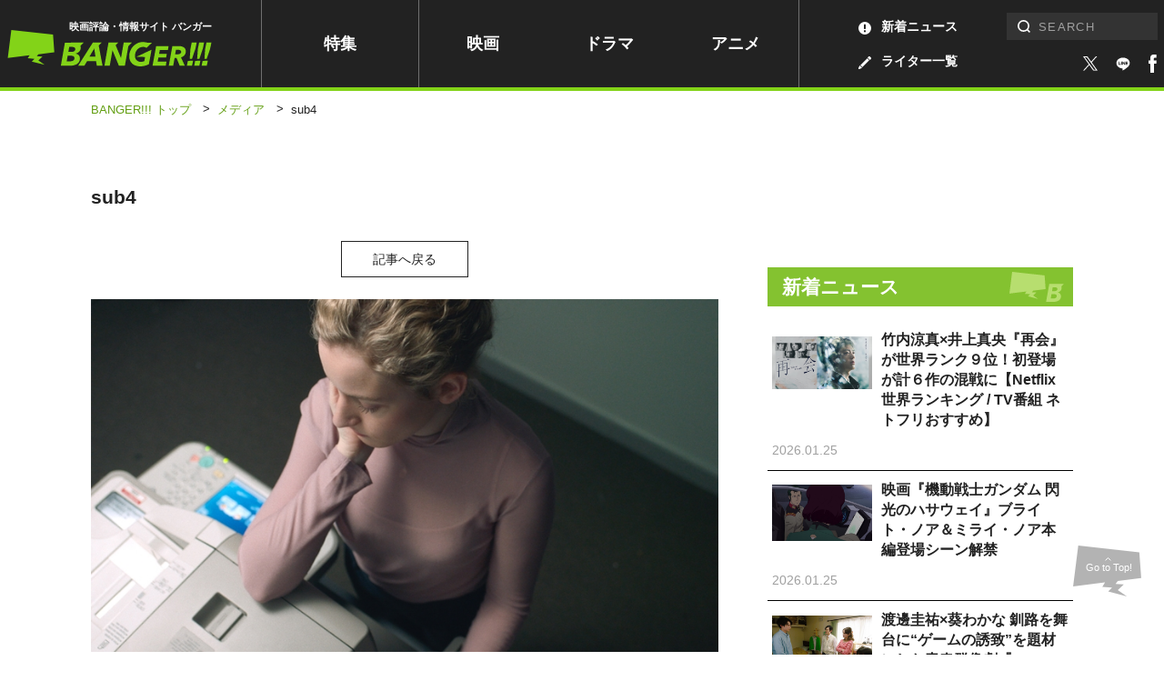

--- FILE ---
content_type: text/html; charset=UTF-8
request_url: https://www.banger.jp/news/97694/attachment/sub4-64/
body_size: 12821
content:
<!DOCTYPE html>
<!--attachment--><html lang="ja" class="no-js no-svg">

<head prefix="og: http://ogp.me/ns# website: http://ogp.me/ns/article#">
	

		<!-- Google Analytics ga4 全測定 ⇒タグマネージャー経由測定-->


				

		<!-- Geniee Wrapper Head Tag -->
		<script>
			window.gnshbrequest = window.gnshbrequest || {cmd:[]};
			window.gnshbrequest.cmd.push(function(){
				window.gnshbrequest.registerPassback("1539588");
				window.gnshbrequest.registerPassback("1539589");
				window.gnshbrequest.registerPassback("1539590");
				window.gnshbrequest.registerPassback("1539591");
				window.gnshbrequest.registerPassback("1539592");
				window.gnshbrequest.registerPassback("1539594");
				window.gnshbrequest.registerPassback("1539595");
				window.gnshbrequest.registerPassback("1539596");
				window.gnshbrequest.registerPassback("1539597");
				window.gnshbrequest.registerPassback("1539598");
				window.gnshbrequest.registerPassback("1539599");
				window.gnshbrequest.registerPassback("1539600");
				window.gnshbrequest.registerPassback("1539601");
				window.gnshbrequest.registerPassback("1539602");
				window.gnshbrequest.registerPassback("1539607");
				window.gnshbrequest.registerPassback("1539608");
				window.gnshbrequest.registerPassback("1539609");
				window.gnshbrequest.registerPassback("1539610");
				window.gnshbrequest.registerPassback("1539611");
				window.gnshbrequest.registerPassback("1542194");
				window.gnshbrequest.registerPassback("1542195");
				window.gnshbrequest.registerPassback("1542197");
				window.gnshbrequest.registerPassback("1542198");
				window.gnshbrequest.registerPassback("1542199");
				window.gnshbrequest.registerPassback("1542202");
				window.gnshbrequest.registerPassback("1544920");
				window.gnshbrequest.registerPassback("1544921");
				window.gnshbrequest.registerPassback("1544993");
				window.gnshbrequest.registerPassback("1544994");
				window.gnshbrequest.registerPassback("1544995");
				window.gnshbrequest.registerPassback("1544996");
				window.gnshbrequest.registerPassback("1544997");
				window.gnshbrequest.registerPassback("1544998");
				window.gnshbrequest.registerPassback("1546710");
				window.gnshbrequest.registerPassback("1547378");
				window.gnshbrequest.registerPassback("1591976");
				window.gnshbrequest.forceInternalRequest();
			});
		</script>
		<script async src="https://cpt.geniee.jp/hb/v1/217336/957/wrapper.min.js"></script>
		<script async src="https://securepubads.g.doubleclick.net/tag/js/gpt.js"></script>
		<!-- /Geniee Wrapper Head Tag -->



		<!-- microadCompass -->
		<script type="text/javascript">
		var microadCompass = microadCompass || {};
		microadCompass.queue = microadCompass.queue || [];
		</script>
		<script type="text/javascript" charset="UTF-8" src="//j.microad.net/js/compass.js" onload="new microadCompass.AdInitializer().initialize();" async></script>
		<!-- microadCompass -->


		<!-- User Insight PCDF Code Start -->
		<script type="text/javascript">
		var _uic = _uic ||{}; var _uih = _uih ||{};_uih['id'] = 56179;
		_uih['lg_id'] = '';
		_uih['fb_id'] = '';
		_uih['tw_id'] = '';
		_uih['uigr_1'] = ''; _uih['uigr_2'] = ''; _uih['uigr_3'] = ''; _uih['uigr_4'] = ''; _uih['uigr_5'] = '';
		_uih['uigr_6'] = ''; _uih['uigr_7'] = ''; _uih['uigr_8'] = ''; _uih['uigr_9'] = ''; _uih['uigr_10'] = '';
		_uic['uls'] = 1;
		_uic['security_type'] = -1;
		
		/* DO NOT ALTER BELOW THIS LINE */
		(function() {
		var bi = document.createElement('script');bi.type = 'text/javascript'; bi.async = true;
		bi.src = '//cs.nakanohito.jp/b3/bi.js';
		var s = document.getElementsByTagName('script')[0];s.parentNode.insertBefore(bi, s);
		})();
		</script>
		<!-- User Insight PCDF Code End -->
		


		


		
			<link rel="canonical" href="https://www.banger.jp/news/97694/attachment/sub4-64/">
	

	<!-- Google Tag Manager -->
<script>(function(w,d,s,l,i){w[l]=w[l]||[];w[l].push({'gtm.start':
new Date().getTime(),event:'gtm.js'});var f=d.getElementsByTagName(s)[0],
j=d.createElement(s),dl=l!='dataLayer'?'&l='+l:'';j.async=true;j.src=
'https://www.googletagmanager.com/gtm.js?id='+i+dl;f.parentNode.insertBefore(j,f);
})(window,document,'script','dataLayer','GTM-5KMCNDF');</script>
<!-- End Google Tag Manager -->

	<meta charset="UTF-8">
	<meta http-equiv="X-UA-Compatible" content="IE=edge">
		<meta name="viewport" content="initial-scale=1.0">

	<!-- platform -->
	<script src="https://www.banger.jp/wp-content/themes/thema/assets/platform/platform.js"></script>

	<title>sub4 | メディア | BANGER!!!（バンガー）　映画愛、爆発!!!</title>
<meta name="description" content="映画・海外ドラマ・アニメの最新ニュース、インタビュー、レビュー、ランキングなどあなたの“観たい”が見つかる　エンタメ情報メディア">


<!-- *** Facebook *** -->
<meta property="fb:app_id" content="774453672996623">

<meta property="og:url" content="https://www.banger.jp/news/97694/attachment/sub4-64/">
<meta property="og:type" content="article">
<meta property="og:title" content="sub4 | BANGER!!!（バンガー）　映画愛、爆発!!!">
<meta property="og:locale" content="ja_JP">
<meta property="og:image" content="https://www.banger.jp/wp-content/uploads/2018/11/share.jpg">
<meta property="og:description" content="映画・海外ドラマ・アニメの最新ニュース、インタビュー、レビュー、ランキングなどあなたの“観たい”が見つかる　エンタメ情報メディア">
<meta property="og:site_name" content="BANGER!!!（バンガー）　映画愛、爆発!!!">

<!-- *** Twitter *** -->
<meta name="twitter:card" content="summary_large_image">
<meta name="twitter:image:src" content="https://www.banger.jp/wp-content/uploads/2018/11/share.jpg">

<!-- Facebook Pixel Code -->
<script>
  !function(f,b,e,v,n,t,s)
  {if(f.fbq)return;n=f.fbq=function(){n.callMethod?
  n.callMethod.apply(n,arguments):n.queue.push(arguments)};
  if(!f._fbq)f._fbq=n;n.push=n;n.loaded=!0;n.version='2.0';
  n.queue=[];t=b.createElement(e);t.async=!0;
  t.src=v;s=b.getElementsByTagName(e)[0];
  s.parentNode.insertBefore(t,s)}(window, document,'script',
  'https://connect.facebook.net/en_US/fbevents.js');
  fbq('init', '199499191318075');
  fbq('track', 'PageView');
</script>
<noscript><img height="1" width="1" style="display:none"
  src="https://www.facebook.com/tr?id=199499191318075&ev=PageView&noscript=1"
/></noscript>
<!-- End Facebook Pixel Code -->
	<!-- *** CSS *** -->
	<link rel="stylesheet" href="https://www.banger.jp/wp-content/themes/thema/css/style.min.css?20210419">
	<link rel="stylesheet" href="https://www.banger.jp/wp-content/themes/thema/css/client_style.css?20230306">
			<link rel="stylesheet" href="https://www.banger.jp/wp-content/themes/thema/css/vendor/slick.css">	<!-- *** favicon *** -->
	<link rel="apple-touch-icon" sizes="76x76" href="https://www.banger.jp/img/head/apple-touch-icon.png">
	<link rel="icon" type="image/png" sizes="32x32" href="https://www.banger.jp/img/head/icon-32x32.png">
	<link rel="icon" type="image/png" sizes="16x16" href="https://www.banger.jp/img/head/icon-16x16.png">
	<link rel="icon" href="https://www.banger.jp/img/head/favicon.ico">

	<link rel="alternate" type="application/rss+xml" title="BANGER!!!（バンガー）　映画愛、爆発!!! フィード" href="https://www.banger.jp/feed/" />
	<meta name='robots' content='max-image-preview:large' />
	<style>img:is([sizes="auto" i], [sizes^="auto," i]) { contain-intrinsic-size: 3000px 1500px }</style>
	<style id='classic-theme-styles-inline-css' type='text/css'>
/*! This file is auto-generated */
.wp-block-button__link{color:#fff;background-color:#32373c;border-radius:9999px;box-shadow:none;text-decoration:none;padding:calc(.667em + 2px) calc(1.333em + 2px);font-size:1.125em}.wp-block-file__button{background:#32373c;color:#fff;text-decoration:none}
</style>
<style id='global-styles-inline-css' type='text/css'>
:root{--wp--preset--aspect-ratio--square: 1;--wp--preset--aspect-ratio--4-3: 4/3;--wp--preset--aspect-ratio--3-4: 3/4;--wp--preset--aspect-ratio--3-2: 3/2;--wp--preset--aspect-ratio--2-3: 2/3;--wp--preset--aspect-ratio--16-9: 16/9;--wp--preset--aspect-ratio--9-16: 9/16;--wp--preset--color--black: #000000;--wp--preset--color--cyan-bluish-gray: #abb8c3;--wp--preset--color--white: #ffffff;--wp--preset--color--pale-pink: #f78da7;--wp--preset--color--vivid-red: #cf2e2e;--wp--preset--color--luminous-vivid-orange: #ff6900;--wp--preset--color--luminous-vivid-amber: #fcb900;--wp--preset--color--light-green-cyan: #7bdcb5;--wp--preset--color--vivid-green-cyan: #00d084;--wp--preset--color--pale-cyan-blue: #8ed1fc;--wp--preset--color--vivid-cyan-blue: #0693e3;--wp--preset--color--vivid-purple: #9b51e0;--wp--preset--gradient--vivid-cyan-blue-to-vivid-purple: linear-gradient(135deg,rgba(6,147,227,1) 0%,rgb(155,81,224) 100%);--wp--preset--gradient--light-green-cyan-to-vivid-green-cyan: linear-gradient(135deg,rgb(122,220,180) 0%,rgb(0,208,130) 100%);--wp--preset--gradient--luminous-vivid-amber-to-luminous-vivid-orange: linear-gradient(135deg,rgba(252,185,0,1) 0%,rgba(255,105,0,1) 100%);--wp--preset--gradient--luminous-vivid-orange-to-vivid-red: linear-gradient(135deg,rgba(255,105,0,1) 0%,rgb(207,46,46) 100%);--wp--preset--gradient--very-light-gray-to-cyan-bluish-gray: linear-gradient(135deg,rgb(238,238,238) 0%,rgb(169,184,195) 100%);--wp--preset--gradient--cool-to-warm-spectrum: linear-gradient(135deg,rgb(74,234,220) 0%,rgb(151,120,209) 20%,rgb(207,42,186) 40%,rgb(238,44,130) 60%,rgb(251,105,98) 80%,rgb(254,248,76) 100%);--wp--preset--gradient--blush-light-purple: linear-gradient(135deg,rgb(255,206,236) 0%,rgb(152,150,240) 100%);--wp--preset--gradient--blush-bordeaux: linear-gradient(135deg,rgb(254,205,165) 0%,rgb(254,45,45) 50%,rgb(107,0,62) 100%);--wp--preset--gradient--luminous-dusk: linear-gradient(135deg,rgb(255,203,112) 0%,rgb(199,81,192) 50%,rgb(65,88,208) 100%);--wp--preset--gradient--pale-ocean: linear-gradient(135deg,rgb(255,245,203) 0%,rgb(182,227,212) 50%,rgb(51,167,181) 100%);--wp--preset--gradient--electric-grass: linear-gradient(135deg,rgb(202,248,128) 0%,rgb(113,206,126) 100%);--wp--preset--gradient--midnight: linear-gradient(135deg,rgb(2,3,129) 0%,rgb(40,116,252) 100%);--wp--preset--font-size--small: 13px;--wp--preset--font-size--medium: 20px;--wp--preset--font-size--large: 36px;--wp--preset--font-size--x-large: 42px;--wp--preset--spacing--20: 0.44rem;--wp--preset--spacing--30: 0.67rem;--wp--preset--spacing--40: 1rem;--wp--preset--spacing--50: 1.5rem;--wp--preset--spacing--60: 2.25rem;--wp--preset--spacing--70: 3.38rem;--wp--preset--spacing--80: 5.06rem;--wp--preset--shadow--natural: 6px 6px 9px rgba(0, 0, 0, 0.2);--wp--preset--shadow--deep: 12px 12px 50px rgba(0, 0, 0, 0.4);--wp--preset--shadow--sharp: 6px 6px 0px rgba(0, 0, 0, 0.2);--wp--preset--shadow--outlined: 6px 6px 0px -3px rgba(255, 255, 255, 1), 6px 6px rgba(0, 0, 0, 1);--wp--preset--shadow--crisp: 6px 6px 0px rgba(0, 0, 0, 1);}:where(.is-layout-flex){gap: 0.5em;}:where(.is-layout-grid){gap: 0.5em;}body .is-layout-flex{display: flex;}.is-layout-flex{flex-wrap: wrap;align-items: center;}.is-layout-flex > :is(*, div){margin: 0;}body .is-layout-grid{display: grid;}.is-layout-grid > :is(*, div){margin: 0;}:where(.wp-block-columns.is-layout-flex){gap: 2em;}:where(.wp-block-columns.is-layout-grid){gap: 2em;}:where(.wp-block-post-template.is-layout-flex){gap: 1.25em;}:where(.wp-block-post-template.is-layout-grid){gap: 1.25em;}.has-black-color{color: var(--wp--preset--color--black) !important;}.has-cyan-bluish-gray-color{color: var(--wp--preset--color--cyan-bluish-gray) !important;}.has-white-color{color: var(--wp--preset--color--white) !important;}.has-pale-pink-color{color: var(--wp--preset--color--pale-pink) !important;}.has-vivid-red-color{color: var(--wp--preset--color--vivid-red) !important;}.has-luminous-vivid-orange-color{color: var(--wp--preset--color--luminous-vivid-orange) !important;}.has-luminous-vivid-amber-color{color: var(--wp--preset--color--luminous-vivid-amber) !important;}.has-light-green-cyan-color{color: var(--wp--preset--color--light-green-cyan) !important;}.has-vivid-green-cyan-color{color: var(--wp--preset--color--vivid-green-cyan) !important;}.has-pale-cyan-blue-color{color: var(--wp--preset--color--pale-cyan-blue) !important;}.has-vivid-cyan-blue-color{color: var(--wp--preset--color--vivid-cyan-blue) !important;}.has-vivid-purple-color{color: var(--wp--preset--color--vivid-purple) !important;}.has-black-background-color{background-color: var(--wp--preset--color--black) !important;}.has-cyan-bluish-gray-background-color{background-color: var(--wp--preset--color--cyan-bluish-gray) !important;}.has-white-background-color{background-color: var(--wp--preset--color--white) !important;}.has-pale-pink-background-color{background-color: var(--wp--preset--color--pale-pink) !important;}.has-vivid-red-background-color{background-color: var(--wp--preset--color--vivid-red) !important;}.has-luminous-vivid-orange-background-color{background-color: var(--wp--preset--color--luminous-vivid-orange) !important;}.has-luminous-vivid-amber-background-color{background-color: var(--wp--preset--color--luminous-vivid-amber) !important;}.has-light-green-cyan-background-color{background-color: var(--wp--preset--color--light-green-cyan) !important;}.has-vivid-green-cyan-background-color{background-color: var(--wp--preset--color--vivid-green-cyan) !important;}.has-pale-cyan-blue-background-color{background-color: var(--wp--preset--color--pale-cyan-blue) !important;}.has-vivid-cyan-blue-background-color{background-color: var(--wp--preset--color--vivid-cyan-blue) !important;}.has-vivid-purple-background-color{background-color: var(--wp--preset--color--vivid-purple) !important;}.has-black-border-color{border-color: var(--wp--preset--color--black) !important;}.has-cyan-bluish-gray-border-color{border-color: var(--wp--preset--color--cyan-bluish-gray) !important;}.has-white-border-color{border-color: var(--wp--preset--color--white) !important;}.has-pale-pink-border-color{border-color: var(--wp--preset--color--pale-pink) !important;}.has-vivid-red-border-color{border-color: var(--wp--preset--color--vivid-red) !important;}.has-luminous-vivid-orange-border-color{border-color: var(--wp--preset--color--luminous-vivid-orange) !important;}.has-luminous-vivid-amber-border-color{border-color: var(--wp--preset--color--luminous-vivid-amber) !important;}.has-light-green-cyan-border-color{border-color: var(--wp--preset--color--light-green-cyan) !important;}.has-vivid-green-cyan-border-color{border-color: var(--wp--preset--color--vivid-green-cyan) !important;}.has-pale-cyan-blue-border-color{border-color: var(--wp--preset--color--pale-cyan-blue) !important;}.has-vivid-cyan-blue-border-color{border-color: var(--wp--preset--color--vivid-cyan-blue) !important;}.has-vivid-purple-border-color{border-color: var(--wp--preset--color--vivid-purple) !important;}.has-vivid-cyan-blue-to-vivid-purple-gradient-background{background: var(--wp--preset--gradient--vivid-cyan-blue-to-vivid-purple) !important;}.has-light-green-cyan-to-vivid-green-cyan-gradient-background{background: var(--wp--preset--gradient--light-green-cyan-to-vivid-green-cyan) !important;}.has-luminous-vivid-amber-to-luminous-vivid-orange-gradient-background{background: var(--wp--preset--gradient--luminous-vivid-amber-to-luminous-vivid-orange) !important;}.has-luminous-vivid-orange-to-vivid-red-gradient-background{background: var(--wp--preset--gradient--luminous-vivid-orange-to-vivid-red) !important;}.has-very-light-gray-to-cyan-bluish-gray-gradient-background{background: var(--wp--preset--gradient--very-light-gray-to-cyan-bluish-gray) !important;}.has-cool-to-warm-spectrum-gradient-background{background: var(--wp--preset--gradient--cool-to-warm-spectrum) !important;}.has-blush-light-purple-gradient-background{background: var(--wp--preset--gradient--blush-light-purple) !important;}.has-blush-bordeaux-gradient-background{background: var(--wp--preset--gradient--blush-bordeaux) !important;}.has-luminous-dusk-gradient-background{background: var(--wp--preset--gradient--luminous-dusk) !important;}.has-pale-ocean-gradient-background{background: var(--wp--preset--gradient--pale-ocean) !important;}.has-electric-grass-gradient-background{background: var(--wp--preset--gradient--electric-grass) !important;}.has-midnight-gradient-background{background: var(--wp--preset--gradient--midnight) !important;}.has-small-font-size{font-size: var(--wp--preset--font-size--small) !important;}.has-medium-font-size{font-size: var(--wp--preset--font-size--medium) !important;}.has-large-font-size{font-size: var(--wp--preset--font-size--large) !important;}.has-x-large-font-size{font-size: var(--wp--preset--font-size--x-large) !important;}
:where(.wp-block-post-template.is-layout-flex){gap: 1.25em;}:where(.wp-block-post-template.is-layout-grid){gap: 1.25em;}
:where(.wp-block-columns.is-layout-flex){gap: 2em;}:where(.wp-block-columns.is-layout-grid){gap: 2em;}
:root :where(.wp-block-pullquote){font-size: 1.5em;line-height: 1.6;}
</style>
<link rel='stylesheet' id='amazonjs-css' href='https://www.banger.jp/wp-content/plugins/amazonjs/css/amazonjs.css?ver=0.10' type='text/css' media='all' />
<script type="text/javascript" src="https://www.banger.jp/wp-includes/js/jquery/jquery.min.js?ver=3.7.1" id="jquery-core-js"></script>
<script type="text/javascript" src="https://www.banger.jp/wp-includes/js/jquery/jquery-migrate.min.js?ver=3.4.1" id="jquery-migrate-js"></script>
<link rel='shortlink' href='https://www.banger.jp/?p=97700' />
<link rel="alternate" title="oEmbed (JSON)" type="application/json+oembed" href="https://www.banger.jp/wp-json/oembed/1.0/embed?url=https%3A%2F%2Fwww.banger.jp%2Fnews%2F97694%2Fattachment%2Fsub4-64%2F" />
<link rel="alternate" title="oEmbed (XML)" type="text/xml+oembed" href="https://www.banger.jp/wp-json/oembed/1.0/embed?url=https%3A%2F%2Fwww.banger.jp%2Fnews%2F97694%2Fattachment%2Fsub4-64%2F&#038;format=xml" />
<link rel="icon" href="https://www.banger.jp/wp-content/uploads/2021/04/cropped-icon-512x512-1-1-32x32.png" sizes="32x32" />
<link rel="icon" href="https://www.banger.jp/wp-content/uploads/2021/04/cropped-icon-512x512-1-1-192x192.png" sizes="192x192" />
<link rel="apple-touch-icon" href="https://www.banger.jp/wp-content/uploads/2021/04/cropped-icon-512x512-1-1-180x180.png" />
<meta name="msapplication-TileImage" content="https://www.banger.jp/wp-content/uploads/2021/04/cropped-icon-512x512-1-1-270x270.png" />

	<script type="text/javascript" language="javascript">
    var vc_pid = "885784645";
</script><script type="text/javascript" src="//aml.valuecommerce.com/vcdal.js" async></script>

<!-- User Heat Tag -->
<script type="text/javascript">
(function(add, cla){window['UserHeatTag']=cla;window[cla]=window[cla]||function(){(window[cla].q=window[cla].q||[]).push(arguments)},window[cla].l=1*new Date();var ul=document.createElement('script');var tag = document.getElementsByTagName('script')[0];ul.async=1;ul.src=add;tag.parentNode.insertBefore(ul,tag);})('//uh.nakanohito.jp/uhj2/uh.js', '_uhtracker');_uhtracker({id:'uhLjF78gzM'});
</script>
<!-- End User Heat Tag -->


	<!-- 広告　共通ヘッダー -->
	
  <!-- Geniee Interstitial Body Tag -->
  <script src="https://cpt.geniee.jp/hb/v1/217336/957/instbody.min.js"></script>
  <!-- /Geniee Interstitial Body Tag -->




	<!--TwitterRMタグ  -->
	<!-- Twitter conversion tracking base code -->
	<script>
		! function(e, t, n, s, u, a) {
			e.twq || (s = e.twq = function() {
					s.exe ? s.exe.apply(s, arguments) : s.queue.push(arguments);
				}, s.version = '1.1', s.queue = [], u = t.createElement(n), u.async = !0, u.src = 'https://static.ads-twitter.com/uwt.js',
				a = t.getElementsByTagName(n)[0], a.parentNode.insertBefore(u, a))
		}(window, document, 'script');
		twq('config', 'oeh9e');
	</script>
	<!-- End Twitter conversion tracking base code -->

	<!-- YahooRMタグ -->
	<script async src="https://s.yimg.jp/images/listing/tool/cv/ytag.js"></script>
	<script>
		window.yjDataLayer = window.yjDataLayer || [];

		function ytag() {
			yjDataLayer.push(arguments);
		}
		ytag({
			"type": "yjad_retargeting",
			"config": {
				"yahoo_retargeting_id": "XD5WLVZP28",
				"yahoo_retargeting_label": "",
				"yahoo_retargeting_page_type": "",
				"yahoo_retargeting_items": [{
					item_id: '',
					category_id: '',
					price: '',
					quantity: ''
				}]
			}
		});
	</script>

	<!--GoogleRMタグ -->
	<!-- Google tag (gtag.js) -->
	<script async src="https://www.googletagmanager.com/gtag/js?id=AW-11100361057"></script>
	<script>
		window.dataLayer = window.dataLayer || [];

		function gtag() {
			dataLayer.push(arguments);
		}
		gtag('js', new Date());

		gtag('config', 'AW-11100361057');
	</script>

	<!-- TOPICS API -->
	<script>
		// // document.browsingTopics() returns an array of up to three topic objects in random order.
		// const topics = await document.browsingTopics();

		// // The returned array looks like: [{'value': Number, 'taxonomyVersion': String, 'modelVersion': String}]

		// // Get data for an ad creative.
		// const response = await fetch('https://www.banger.jp', {
		// 	method: 'POST',
		// 	headers: {
		// 		'Content-Type': 'application/json',
		// 	},
		// 	body: JSON.stringify(topics)
		// });
		// // Get the JSON from the response.
		// const creative = await response.json();

		// // Display ad.
	</script>


</head>

<body id="page" class="attachment wp-singular attachment-template-default single single-attachment postid-97700 attachmentid-97700 attachment-jpeg wp-theme-thema" onload="after_popin();">

	


	<!-- Google Tag Manager (noscript) -->
<noscript><iframe src="https://www.googletagmanager.com/ns.html?id=GTM-5KMCNDF" height="0" width="0" style="display:none;visibility:hidden"></iframe></noscript>
<!-- End Google Tag Manager (noscript) -->
	<!--videoad-->
	



<!--video production server-->	


				<div id="single_page" class="l-container">
							
										<!-- l-loading START -->
																				<!-- l-loading END -->

										<!-- l-toggle START -->
										<!--include START-->
<div class="l-toggleWrap" v-bind:class="{'-show': isShow, '-hidden': !isShow}" v-on:click.prevent="close">
</div>
<div class="l-toggle" v-bind:class="{'-show': isShow}">
  <div class="l-toggle__inner">
    <div class="l-toggle-site">
      <div class="l-toggle-site__logo"><a href="/"><img src="/img/common/logo_black.svg" alt="BANGER!!!（バンガー）"></a><span>映画評論・情報サイト</span></div>
      <div class="l-toggle-site__btn" v-on:click="close()"></div>
    </div>
    <nav class="l-toggle__cat">
      <!-- l-gnav START -->
      <div class="l-gnav">
  <ul class="l-gnav__list">
  <li class="l-gnav__item top"><a href="/">トップ</a></li>
    <li class="l-gnav__item special "><a href="/special">特集</a></li>
    <li class="l-gnav__item movie "><a href="/movie">映画</a></li>
    <li class="l-gnav__item drama "><a href="/drama">ドラマ</a></li>
    <li class="l-gnav__item anime "><a href="/anime">アニメ</a></li>
    <li class="l-gnav__item writer "><a href="/writer" class="hoverColor"><img src="/img/icon/archive_writer_white.svg" width="14" height="14">ライター一覧</a></li>
    <li class="l-gnav__item news "><a href="/news" class="hoverColor"><img src="/img/icon/archive_news_white.svg" width="14" height="14">新着ニュース</a></li>
    <li class="l-gnav__item about "><a href="/about">BANGER<span>!!!</span>とは</a></li>

  </ul>
</div>      <!-- l-gnav END -->
    </nav>
    <div class="l-toggle-sns">
      <span class="l-toggle-sns__title">FOLLOW US</span>
      <a href="https://twitter.com/intent/follow?screen_name=BANGER_JP" target="_blank"><img src="/img/icon/sns_twitter.svg" width="100%" height="100%" alt="twitter" class="-twitter"></a>
      <a href="https://liff.line.me/1645278921-kWRPP32q/?accountId=358otujn" target="_blank">
          <span class="icon line_icon"><img src="/img/style/line2.svg" width="100%" height="100%" alt="line"></span>
        </a>
      <a href="https://www.facebook.com/BANGER.JP/" target="_blank"><img src="/img/icon/sns_facebook.svg" width="100%" height="100%" alt="facebook" class="-facebook"></a>
    </div>
  </div>
</div>
<!--include END-->										<!-- l-toggle END -->

										<!-- l-header START -->
										<header id="header" class="l-header" v-bind:class="{'is-fixed': isFixed, 'is-active': isActive, enableTransition: enableTransition}">
											<div class="l-header__inner PCview">
												<div class="l-header__logo">
													<span>映画評論・情報サイト バンガー</span>
																											<a href="/"><img src="/img/common/logo_green.svg" alt="BANGER!!!（バンガー）"></a>
																									</div>
												<!-- l-gnav START -->
												<div class="l-gnav">
  <ul class="l-gnav__list">
  <li class="l-gnav__item top"><a href="/">トップ</a></li>
    <li class="l-gnav__item special "><a href="/special">特集</a></li>
    <li class="l-gnav__item movie "><a href="/movie">映画</a></li>
    <li class="l-gnav__item drama "><a href="/drama">ドラマ</a></li>
    <li class="l-gnav__item anime "><a href="/anime">アニメ</a></li>
    <li class="l-gnav__item writer "><a href="/writer" class="hoverColor"><img src="/img/icon/archive_writer_white.svg" width="14" height="14">ライター一覧</a></li>
    <li class="l-gnav__item news "><a href="/news" class="hoverColor"><img src="/img/icon/archive_news_white.svg" width="14" height="14">新着ニュース</a></li>
    <li class="l-gnav__item about "><a href="/about">BANGER<span>!!!</span>とは</a></li>

  </ul>
</div>												<!-- l-gnav END -->

												<div class="l-header__right">

													<div class="l-search">
														<!-- l-search START -->
														<form role="search" method="get" id="searchform" class="searchform" action="https://www.banger.jp/" autocomplete="off">
<div class="searchform__wrap">
<label class="screen-reader-text" for="s">検索:</label><input type="text" value="" name="s" id="s" placeholder="SEARCH" pattern="[^\x22\x27\x2F\x3C\x3E\x5C]*"><input type="submit" id="searchsubmit" class="l-search-btn__submit" value="検索">
</div>
</form>														<!-- l-search END -->
													</div>

													<div class="l-header__sns">
														<a href="https://twitter.com/intent/follow?screen_name=BANGER_JP" target="_blank" class="hoverColor">
															<span class="icon -twitter"><img src="/img/icon/sns_twitter_white.svg" width="100%" height="100%" alt="twitter"></span>
														</a>
														<a href="https://liff.line.me/1645278921-kWRPP32q/?accountId=358otujn" target="_blank" class="hoverColor">
															<span class="icon line_icon"><img src="/img/style/line.svg" width="100%" height="100%" alt="facebook"></span>
														</a>
														<a href="https://www.facebook.com/BANGER.JP/" target="_blank" class="hoverColor">
															<span class="icon -facebook"><img src="/img/icon/sns_facebook_white.svg" width="100%" height="100%" alt="facebook"></span>
														</a>

													</div>


												</div>
											</div>
											<div class="SPview">
												<!-- l-search START -->
												<div class="l-site -close">
  <div class="l-site__search" v-bind:class="{'-close': !isSearchOpen, '-open': isSearchOpen}" v-on:click.stop="toggleSearch"><img src="/img/icon/search_white.svg" alt="検索フォームを開く"></div>
  <div class="l-site__logo">
          <a href="/"><img src="/img/common/logo_green.svg" alt="BANGER!!!（バンガー）"></a>
    
        <span>映画評論・情報サイト バンガー</span>
    
  </div>
  <div class="l-site__menu"><a href="" v-on:click.prevent="openMenu"><span class="line1"></span><span class="line2"></span><span class="line3"></span></a></div>
  <div class="l-site__sns">
    <a href="https://twitter.com/intent/follow?screen_name=BANGER_JP" target="_blank">
      <span class="icon -twitter"><img src="/img/icon/sns_twitter_white.svg" width="100%" height="100%" alt="twitter"></span>
    </a>
    <a href="https://liff.line.me/1645278921-kWRPP32q/?accountId=358otujn" target="_blank" class="hoverColor">
      <span class="icon line_icon"><img src="/img/style/line.svg" width="100%" height="100%" alt="facebook"></span>
    </a>
    <a href="https://www.facebook.com/BANGER.JP/" target="_blank">
      <span class="icon -facebook"><img src="/img/icon/sns_facebook_white.svg" width="100%" height="100%" alt="facebook"></span>
    </a>

  </div>
</div>												<!-- l-search END -->
											</div>
											<div v-bind:class="{'-close': !isSearchOpen, '-open': isSearchOpen}" class="l-search" id="HeaderSearch">
												<form role="search" method="get" id="searchform" class="searchform" action="https://www.banger.jp/" autocomplete="off">
<div class="searchform__wrap">
<label class="screen-reader-text" for="s">検索:</label><input type="text" value="" name="s" id="s" placeholder="SEARCH" pattern="[^\x22\x27\x2F\x3C\x3E\x5C]*"><input type="submit" id="searchsubmit" class="l-search-btn__submit" value="検索">
</div>
</form>											</div>
										</header>

										<!-- l-header END -->
										

										<div class="l-contents">  <div id="breaccrumb">
    <div class="c-bread">
      <ul class="c-bread__list" itemscope itemtype="http://schema.org/BreadcrumbList">
        <li id="banger_top" class="c-bread__item" itemprop="item" itemprop="itemListElement" itemscope itemtype="http://schema.org/ListItem">
          <a href="" title="BANGER!!!トップへ移動"><span itemprop="name">BANGER!!! トップ</span></a>
          <meta itemprop="position" content="1" />
        </li>
        <span class="sep">&gt;</span>
        <!--記事-->
        <li id="genre" class="c-bread__item -current" itemprop="itemListElement" itemscope itemtype="http://schema.org/ListItem">
          <a itemprop="item" href="/attachment/" title="メディアへ移動">
            <span itemprop="name">メディア</span>
          </a>
          <meta itemprop="position" content="2" />
        </li>
        <span class="sep">&gt;</span>
        <li id="article" class="c-bread__item -current" itemprop="itemListElement" itemscope itemtype="http://schema.org/ListItem">
          <strong><span itemprop="name">sub4</span></strong>
          <meta itemprop="position" content="3" />
        </li>
      </ul>
    </div>
  </div>



        <div class="l-contents__inner">
      
      <main class="l-main">


        <div class="entry_attachment">

          <div id="attachment_wrapper">
            <h2 class="title">sub4</h2>


            <!-- ボタン -->
            <div id="gallery_button" class="button_wrapper">

              <div class="back_button">
                              </div>

              <div class="topost_button">

              <!--含まれていない-->                <a href="https://www.banger.jp/news/97694">記事へ戻る</a>
              </div>

              <div class="next_button">
                              </div>
            </div>

            <!-- gallery -->
            <div id="gallery_wrapper">
              <div class="image_wrapper">
                <img width="800" height="450" src="https://www.banger.jp/wp-content/uploads/2023/06/sub4.jpg" class="attachment-large size-large" alt="" decoding="async" fetchpriority="high" srcset="https://www.banger.jp/wp-content/uploads/2023/06/sub4.jpg 800w, https://www.banger.jp/wp-content/uploads/2023/06/sub4-300x169.jpg 300w, https://www.banger.jp/wp-content/uploads/2023/06/sub4-700x394.jpg 700w" sizes="(max-width: 800px) 100vw, 800px" />                <div class="height_16px"></div>
                <div class="caption">『アシスタント』© 2019 Luminary Productions, LLC. All Rights Reserved.</div>
              </div>


            </div>

            
                  <div style="height:1rem;"></div>
                  <div class="layout__1__1">
                    <!-- ad 030 -->
                    <div class="co co1">
                    

<section class="p-side-sec ad_wrapper pc_center">
  <div class="p-side-sec__body">
    <div class="geniee_tag_wrapper">
      <!--  ad tags Size: 300x250 ZoneId:1544920-->
      <script type="text/javascript" src="https://js.gsspcln.jp/t/544/920/a1544920.js"></script>

    </div>
  </div>
</section></div>
                    <!-- ad 031 -->
                    <div class="co co2">
                    

<section class="p-side-sec ad_wrapper pc_center">
  <div class="p-side-sec__body">
    <div class="geniee_tag_wrapper">
      <!-- Geniee Wrapper Body Tag 1544993 -->
      <div data-cptid="1544993" style="display: block;">
        <script>
          window.gnshbrequest.cmd.push(function() {
            window.gnshbrequest.applyPassback("1544993", "[data-cptid='1544993']");
          });
        </script>
      </div>
      <!-- /Geniee Wrapper Body Tag 1544993 -->
    </div>
  </div>
</section></div>
                    


            

              </div>

              <div class="ad_wrapper">

                              </div>

          </div>










        </div>







      </main>
              <!-- サイドバー　l-side START -->
        <div id="sidebar" class="l-side">
          
            <!-- 005　PC 記事 右カラム上レクタングル -->
            

<section id="ad_005" class="p-side-sec ad_wrapper pc_center" style="width:336px;padding:8px;margin:0;">
  <div class="p-side-sec__body">


    <div class="geniee_tag_wrapper">
      <!-- Geniee Wrapper Body Tag 1539592 -->
      <div data-cptid="1539592" style="display: block;">
        <script>
          window.gnshbrequest.cmd.push(function() {
            window.gnshbrequest.applyPassback("1539592", "[data-cptid='1539592']");
          });
        </script>
      </div>
      <!-- /Geniee Wrapper Body Tag 1539592 -->
    </div>

  </div>
</section>            <!-- ランキング -->
            

<!-- とりもちランキングウィジェット表示箇所に設置 -->
<section class="p-side-sec -ranking">
  <div class="p-side-sec__body">
    <div id="torimochi-ranking"></div>
  </div>
</section>            <!-- 006　PC 記事 右カラム下レクタングル -->
            

<section class="p-side-sec ad_wrapper pc_center">
  <div class="p-side-sec__body">

    <div class="geniee_tag_wrapper">
      <!-- Geniee Wrapper Body Tag 1539594 -->
      <div data-cptid="1539594" style="display: block;">
        <script>
          window.gnshbrequest.cmd.push(function() {
            window.gnshbrequest.applyPassback("1539594", "[data-cptid='1539594']");
          });
        </script>
      </div>
      <!-- /Geniee Wrapper Body Tag 1539594 -->
    </div>


  </div>
</section>            <!-- ジャンル -->
                <!-- genre -->
  <section class="p-side-sec -news">
    <div class="p-side-sec__body">
      <div id="_popIn_ranking_div" class="_popIn_recommend_container UUID_DIV visible">
        <h2 class="style02">新着ニュース</h2>
        <div class="_popIn_recommend_articles">
          <ul class="_popIn_infinite_page">
                          <li><a href="https://www.banger.jp/news/161606/" target="_top" data-position="1" data-ad_position="undefined" class="_popIn_recommend_article _popIn_recommend_article_news _popIn_recommend_has_img visible">
                  <div class="_popIn_recommend_art_img">
                    <div class="_popIn_recommend_art_img_inner" style="background-image: url(https://www.banger.jp/wp-content/uploads/2026/01/saikai.jpg);">
                    </div>
                  </div>
                  <div class="_popIn_recommend_art_title notRank">竹内涼真×井上真央『再会』が世界ランク９位！初登場が計６作の混戦に【Netflix世界ランキング / TV番組 ネトフリおすすめ】</div>
                  <div class="_popIn_recommend_art_info">
                    <div class="_popIn_recommend_art_date">2026.01.25 <div class="tag_wrapper"></div>
                    </div>
                  </div>
                </a></li>
                          <li><a href="https://www.banger.jp/news/161703/" target="_top" data-position="1" data-ad_position="undefined" class="_popIn_recommend_article _popIn_recommend_article_news _popIn_recommend_has_img visible">
                  <div class="_popIn_recommend_art_img">
                    <div class="_popIn_recommend_art_img_inner" style="background-image: url(https://www.banger.jp/wp-content/uploads/2026/01/vlcsnap-00165.jpg);">
                    </div>
                  </div>
                  <div class="_popIn_recommend_art_title notRank">映画『機動戦士ガンダム 閃光のハサウェイ』ブライト・ノア＆ミライ・ノア本編登場シーン解禁</div>
                  <div class="_popIn_recommend_art_info">
                    <div class="_popIn_recommend_art_date">2026.01.25 <div class="tag_wrapper"></div>
                    </div>
                  </div>
                </a></li>
                          <li><a href="https://www.banger.jp/news/161696/" target="_top" data-position="1" data-ad_position="undefined" class="_popIn_recommend_article _popIn_recommend_article_news _popIn_recommend_has_img visible">
                  <div class="_popIn_recommend_art_img">
                    <div class="_popIn_recommend_art_img_inner" style="background-image: url(https://www.banger.jp/wp-content/uploads/2026/01/13bc119398d23cccbdebda64ab42ae70.jpg);">
                    </div>
                  </div>
                  <div class="_popIn_recommend_art_title notRank">渡邊圭祐×葵わかな 釧路を舞台に“ゲームの誘致”を題材にした青春群像劇『2126年、海の星をさがして』</div>
                  <div class="_popIn_recommend_art_info">
                    <div class="_popIn_recommend_art_date">2026.01.25 <div class="tag_wrapper"></div>
                    </div>
                  </div>
                </a></li>
                          <li><a href="https://www.banger.jp/news/161675/" target="_top" data-position="1" data-ad_position="undefined" class="_popIn_recommend_article _popIn_recommend_article_news _popIn_recommend_has_img visible">
                  <div class="_popIn_recommend_art_img">
                    <div class="_popIn_recommend_art_img_inner" style="background-image: url(https://www.banger.jp/wp-content/uploads/2026/01/LOBO-005-WIDE-FINAL.jpg);">
                    </div>
                  </div>
                  <div class="_popIn_recommend_art_title notRank">「“アクアマン”を超える究極の夢だった」宇宙最凶の賞金稼ぎ・ロボ役、ジェイソン・モモア参戦『スーパーガール』新映像</div>
                  <div class="_popIn_recommend_art_info">
                    <div class="_popIn_recommend_art_date">2026.01.25 <div class="tag_wrapper"></div>
                    </div>
                  </div>
                </a></li>
                          <li><a href="https://www.banger.jp/news/161710/" target="_top" data-position="1" data-ad_position="undefined" class="_popIn_recommend_article _popIn_recommend_article_news _popIn_recommend_has_img visible">
                  <div class="_popIn_recommend_art_img">
                    <div class="_popIn_recommend_art_img_inner" style="background-image: url(https://www.banger.jp/wp-content/uploads/2026/01/aebf7389980d94b326191313ab954c02.jpg);">
                    </div>
                  </div>
                  <div class="_popIn_recommend_art_title notRank">“愛を知らない鬼”と、“愛に見放された人間” 二人の運命の行方は？『鬼の花嫁』King ＆ Princeが担当した主題歌入り本予告</div>
                  <div class="_popIn_recommend_art_info">
                    <div class="_popIn_recommend_art_date">2026.01.25 <div class="tag_wrapper"></div>
                    </div>
                  </div>
                </a></li>
                      </ul>
        </div>
      </div>
    </div>

  </section>




  <section class="p-side-sec -genre">
    <div class="wp-container-24 wp-block-group">
      <div class="wp-block-group__inner-container">
        <div class="wp-container-23 wp-block-group">
          <div class="wp-block-group__inner-container">
            <div id="hash_tag_block">
              <h2 class="style02">観たい映画をさがす！</h2>
              <ul class="hash_tag_wrapper">
                <li><a href="/tag-sub/%e9%ba%bb%e8%96%ac%e6%88%a6%e4%ba%89" class="hash_tag normal" data-nodal="">#麻薬戦争</a></li>
                <li><a href="/tag-sub/the-head" class="hash_tag big" data-nodal="">#THE HEAD</a></li>
                <li><a href="/tag-sub/%e3%82%b5%e3%83%a1" class="hash_tag big" data-nodal="">#サメ</a></li>
                <li><a href="/tag-sub/%e9%9f%93%e5%9b%bd%e6%98%a0%e7%94%bb" class="hash_tag normal" data-nodal="">#韓国映画</a></li>
                <li><a href="/tag-sub/%e3%82%a4%e3%83%b3%e3%82%bf%e3%83%93%e3%83%a5%e3%83%bc" class="hash_tag big" data-nodal="">#インタビュー</a></li>
                <li><a href="/tag-sub/a24" class="hash_tag big" data-nodal="">#A24</a></li>
                <li><a href="/tag-sub/movie-plus" class="hash_tag small" data-nodal="">#ムービープラス</a></li>
                <li><a href="/tag-sub/%e5%ae%9f%e8%a9%b1" class="hash_tag big" data-nodal="">#実話</a></li>
                <li><a href="/tag-sub/%e3%82%be%e3%83%b3%e3%83%93" class="hash_tag small" data-nodal="">#ゾンビ</a></li>
                <li><a href="/tag-sub/%e3%83%9e%e3%83%bc%e3%83%99%e3%83%ab" class="hash_tag big" data-nodal="">#マーベル</a></li>
                <li><a href="/tag-sub/dc" class="hash_tag normal" data-nodal="">#DC</a></li>
                <li><a href="/tag-sub/%e3%82%a4%e3%83%b3%e3%83%89%e6%98%a0%e7%94%bb" class="hash_tag big" data-nodal="">#インド映画</a></li>
                <li><a href="/tag-sub/%e3%82%ab%e3%83%b3%e3%83%95%e3%83%bc" class="hash_tag small" data-nodal="">#カンフー</a></li>
                <li><a href="/tag-sub/netflix" class="hash_tag big" data-nodal="">#Netflix</a></li>
              </ul>
            </div>

            <!-- /p-link-block -->
          </div>
        </div>
      </div>
    </div>
  </section>

            <!-- 007　PC 記事 右カラムハーフページ -->
            

<section class="p-side-sec ad_wrapper pc_center">
  <div class="p-side-sec__body">

    <div class="geniee_tag_wrapper">
      <!-- Geniee Wrapper Body Tag 1539595 -->
      <div data-cptid="1539595" style="display: block;">
        <script>
          window.gnshbrequest.cmd.push(function() {
            window.gnshbrequest.applyPassback("1539595", "[data-cptid='1539595']");
          });
        </script>
      </div>
      <!-- /Geniee Wrapper Body Tag 1539595 -->
    </div>
  </div>
</section>
          
        </div>
        <!-- サイドバー　l-side END -->
            </div>
    




    </div>
<!-- /.l-contents -->

<!-- l-footer START -->
<footer class="l-footer">
  <div class="l-footer__wrap">
    <div class="l-footer-site">
      <div class="l-footer-site__logo"><a href="/"><img src="/img/common/logo_footer.svg" alt="BANGER!!!（バンガー）"></a></div>
      <div class="l-search">
        <form role="search" method="get" id="searchform" class="searchform" action="https://www.banger.jp/" autocomplete="off">
<div class="searchform__wrap">
<label class="screen-reader-text" for="s">検索:</label><input type="text" value="" name="s" id="s" placeholder="SEARCH" pattern="[^\x22\x27\x2F\x3C\x3E\x5C]*"><input type="submit" id="searchsubmit" class="l-search-btn__submit" value="検索">
</div>
</form>      </div>
      <div class="l-footer-site__sns">
        <span class="l-footer-site__snsTitle">FOLLOW US</span>
        <a href="https://twitter.com/intent/follow?screen_name=BANGER_JP" target="_blank" class="hoverColor">
          <span class="icon -twitter"><img src="/img/icon/sns_twitter_white.svg" width="100%" height="100%" alt="twitter"></span>
        </a>
        <a href="https://liff.line.me/1645278921-kWRPP32q/?accountId=358otujn" target="_blank" class="hoverColor">
          <span class="icon line_icon"><img src="/img/style/line.svg" width="100%" height="100%" alt="facebook"></span>
        </a>
        <a href="https://www.facebook.com/BANGER.JP/" target="_blank" class="hoverColor">
          <span class="icon -facebook"><img src="/img/icon/sns_facebook_white.svg" width="100%" height="100%" alt="facebook"></span>
        </a>

      </div>
    </div>
    <div class="l-footer-nav">
      <nav class="l-footer-nav-gnav">
        <!-- l-gnav START -->
        <div class="l-gnav">
  <ul class="l-gnav__list">
  <li class="l-gnav__item top"><a href="/">トップ</a></li>
    <li class="l-gnav__item special "><a href="/special">特集</a></li>
    <li class="l-gnav__item movie "><a href="/movie">映画</a></li>
    <li class="l-gnav__item drama "><a href="/drama">ドラマ</a></li>
    <li class="l-gnav__item anime "><a href="/anime">アニメ</a></li>
    <li class="l-gnav__item writer "><a href="/writer" class="hoverColor"><img src="/img/icon/archive_writer_white.svg" width="14" height="14">ライター一覧</a></li>
    <li class="l-gnav__item news "><a href="/news" class="hoverColor"><img src="/img/icon/archive_news_white.svg" width="14" height="14">新着ニュース</a></li>
    <li class="l-gnav__item about "><a href="/about">BANGER<span>!!!</span>とは</a></li>

  </ul>
</div>        <!-- l-gnav END -->
      </nav>
      <nav class="l-footer-nav-link">
        <ul class="l-footer-nav-link__list">
          <li class="l-footer-nav-link__item"><a href="http://www.movieplus.jp/corporate/privacy.html" target="_blank">個人情報保護規約</a></li>
          <li class="l-footer-nav-link__item"><a href="http://www.movieplus.jp/corporate/" target="_blank">運営会社</a></li>
          <li class="l-footer-nav-link__item"><a href="https://krs.bz/jcom/m/banger_inquery" target="_blank">お問い合わせ</a></li>
        </ul>
      </nav>
    </div>
    <div class="l-footer-copy">
      <p class="l-footer-copy__link"><a href="http://www.movieplus.jp" target="_blank">Powered by MoviePlus</a></p>
      <div class="copy_right smaller mb_16px">
                </div>

      <ul class="l-contents-copyright" >
<li id="popin_copyright"></li>
</ul>
        <p>このホームページに掲載されているデータを権利者の許諾なく使用することを禁じます。</p>
      <small>Copyright &copy; BANGER!!! All Rights Reserved.</small>
    </div>
  </div>
  <div class="pagetop js-pagetop -show"><a href="#page"><img src="/img/common/go_top.svg" alt="BANGER!!!のTOPへ"></a></div>
</footer>
<!-- l-footer END -->

</div>
<!-- /.l-container -->

<script type="speculationrules">
{"prefetch":[{"source":"document","where":{"and":[{"href_matches":"\/*"},{"not":{"href_matches":["\/wp-*.php","\/wp-admin\/*","\/wp-content\/uploads\/*","\/wp-content\/*","\/wp-content\/plugins\/*","\/wp-content\/themes\/thema\/*","\/*\\?(.+)"]}},{"not":{"selector_matches":"a[rel~=\"nofollow\"]"}},{"not":{"selector_matches":".no-prefetch, .no-prefetch a"}}]},"eagerness":"conservative"}]}
</script>

<!-- *** JavaScript *** -->
<script defer src="https://cdnjs.cloudflare.com/ajax/libs/vue/2.5.17/vue.min.js" integrity="sha256-FtWfRI+thWlNz2sB3SJbwKx5PgMyKIVgwHCTwa3biXc=" crossorigin="anonymous"></script>
<script defer src="https://cdnjs.cloudflare.com/ajax/libs/jquery-throttle-debounce/1.1/jquery.ba-throttle-debounce.min.js" integrity="sha256-+nuEu243+6BveXk5N+Vbr268G+4FHjUOEcfKaBqfPbc=" crossorigin="anonymous"></script>
<script defer src="https://cdnjs.cloudflare.com/ajax/libs/jquery.imagesloaded/4.1.4/imagesloaded.pkgd.min.js" integrity="sha256-lqvxZrPLtfffUl2G/e7szqSvPBILGbwmsGE1MKlOi0Q=" crossorigin="anonymous"></script>
<script defer src="https://www.banger.jp/wp-content/themes/thema/js/script.js?20191106"></script>

  <script defer src="https://www.banger.jp/wp-content/themes/thema/js/vendor/slick.min.js"></script>
  <script defer src="https://www.banger.jp/wp-content/themes/thema/js/carousel-slick.js"></script>

<script type="text/javascript">
    (function() {
        var pa = document.createElement('script'); pa.type = 'text/javascript'; pa.charset = "utf-8"; pa.async = true;
        pa.src = window.location.protocol + "//api.popin.cc/searchbox/banger.js";
        var s = document.getElementsByTagName('script')[0]; s.parentNode.insertBefore(pa, s);
    })(); 
</script>


<!-- 008　下部固定オーバーレイ -->


<div id="overlay_wrapper" class="ad_wrapper">

  <div id="overlay_ad" class=" pc_center">
    <div class="ad_inner">
      <!-- <div id="pr_label_wrapper">
        <div id="pr_label">
          PR
        </div>
      </div>
      <div id="close_button_wrapper">
        <button id="close_button" onclick="del_overlay_wrapper()">✕</button>
      </div> -->

      <div class="geniee_tag_wrapper">
        <!-- Geniee Wrapper Body Tag 1539596 -->
        <div data-cptid="1539596" style="display: block;">
          <script>
            window.gnshbrequest.cmd.push(function() {
              window.gnshbrequest.applyPassback("1539596", "[data-cptid='1539596']");
            });
          </script>
        </div>
        <!-- /Geniee Wrapper Body Tag 1539596 -->
      </div>


    </div>
  </div>
</div>
<!-- <script>
  function del_overlay_wrapper() {
    const elem_overlay_wrapper = document.getElementById('overlay_wrapper');
    elem_overlay_wrapper.remove();
  }
</script> -->


<style>


</style><script>
  //cookieに関するコード

  Cookie = (function() {
    var name = "FRyhfs4je" //適当な文字列
    var value = "true"; //keyに対するvalue
    var domain = "banger.7-16.work"; //ドメイン
    var expires = "3600"; //cookie持続時間

    var Exists = function() {
      var a = document.cookie; //cookieの取得

      //cookieが無いならfalseを返す
      if (!a) {
        return false;
      }



      //bのlength以内でcookieを;区切りで並べる



      var b = a.split(";");
      for (let i = 0; i < b.length; i++) {
        var c = b[i].split("=");
      }



      //もし既存のcookieのnameとvalueが設定した「FRyhfs4je」と「true」ならtrueを返す。



      if (c[0] === name && c[1] === value) {
        return true;
      }



      //それ以外はfalse


      return false;
    };



    //cookieを埋め込む処理



    var setcookie = function() {
      document.cokie = name + vakue + domain + expires;
    };
    return {
      isExists: isExists,
      setcookie: setcookie
    };
  })();
  // document.cookie = "value=Penguin;";
</script>

<script language="JavaScript">
    //fileName
    document.documentElement.className += location.pathname.split("/").pop() ? " page-" + location.pathname.split("/").pop().split(".")[0] + " " : " page-index ";
    //Platform
    document.documentElement.className += " " + platform.name.replace(/ |\/|\./g, "-") + " browserVer" + platform.version.replace(/ |\/|\./g, "-") + " " + platform.os.family.replace(/ |\/|\./g, "-") + " osVer" + platform.os.version.replace(/ |\/|\./g, "-");
    document.documentElement.className += !/(iOS|Android)/.test(document.documentElement.className) ? " PC " : " MB ";
  </script>




<!-- とりもち -->
<script async src="https://script.torimochi-ad.net/js/rr/torimochi.min.js" data-toid="QmvX"></script>




<script>
    function after_popin(){
    // クラス名「hoge」を全てを取得
    let elm = document.getElementsByClassName("__torimochi-copyright");
    let copyright = "";
    // クラス名「hoge」のテキストを表示
    for (let i = 0; i < elm.length; i++) {

      var copy = elm[i].innerText;

      result = copyright.includes(copy);
      if (result == false) {
        if (i == elm.length - 1) {
          copyright = copyright + copy;
        } else {
          copyright = copyright + copy + ' ';
        }
      }
    }
    document.getElementById("popin_copyright").innerText = copyright;
    // console.log(result1);

  
    }
  </script>

<script defer src="https://static.cloudflareinsights.com/beacon.min.js/vcd15cbe7772f49c399c6a5babf22c1241717689176015" integrity="sha512-ZpsOmlRQV6y907TI0dKBHq9Md29nnaEIPlkf84rnaERnq6zvWvPUqr2ft8M1aS28oN72PdrCzSjY4U6VaAw1EQ==" data-cf-beacon='{"version":"2024.11.0","token":"64b6bf3e15d84e8b8da4047469729e76","r":1,"server_timing":{"name":{"cfCacheStatus":true,"cfEdge":true,"cfExtPri":true,"cfL4":true,"cfOrigin":true,"cfSpeedBrain":true},"location_startswith":null}}' crossorigin="anonymous"></script>
</body>

</html>


--- FILE ---
content_type: text/html; charset=utf-8
request_url: https://www.google.com/recaptcha/api2/aframe
body_size: 187
content:
<!DOCTYPE HTML><html><head><meta http-equiv="content-type" content="text/html; charset=UTF-8"></head><body><script nonce="Z9_zByYxOiNCjGHRJ8FHfw">/** Anti-fraud and anti-abuse applications only. See google.com/recaptcha */ try{var clients={'sodar':'https://pagead2.googlesyndication.com/pagead/sodar?'};window.addEventListener("message",function(a){try{if(a.source===window.parent){var b=JSON.parse(a.data);var c=clients[b['id']];if(c){var d=document.createElement('img');d.src=c+b['params']+'&rc='+(localStorage.getItem("rc::a")?sessionStorage.getItem("rc::b"):"");window.document.body.appendChild(d);sessionStorage.setItem("rc::e",parseInt(sessionStorage.getItem("rc::e")||0)+1);localStorage.setItem("rc::h",'1769328371970');}}}catch(b){}});window.parent.postMessage("_grecaptcha_ready", "*");}catch(b){}</script></body></html>

--- FILE ---
content_type: application/javascript
request_url: https://cpt.geniee.jp/hb/v1/217336/957/wrapper.min.js
body_size: 14509
content:
(()=>{var z=Object.defineProperty;var x=Object.getOwnPropertySymbols;var B=Object.prototype.hasOwnProperty,T=Object.prototype.propertyIsEnumerable;var S=(h,b,u)=>b in h?z(h,b,{enumerable:!0,configurable:!0,writable:!0,value:u}):h[b]=u,_=(h,b)=>{for(var u in b||(b={}))B.call(b,u)&&S(h,u,b[u]);if(x)for(var u of x(b))T.call(b,u)&&S(h,u,b[u]);return h};(()=>{if(window.gn_wrapper_executed){console.warn("This script has been called twice.");return}const h=new URLSearchParams(location.search).get("gn_perf")!==null,b=i=>{!h||performance.mark(["loadScript",i,"start"].join("-"))},u=i=>{if(!!h){performance.mark(["loadScript",i,"end"].join("-"));try{performance.measure(["loadScript",i].join("-"),["loadScript",i,"start"].join("-"),["loadScript",i,"end"].join("-"))}catch(e){console.error(e)}}};window.gn_wrapper_executed=!0,window.gn_wrapper_queue=window.gn_wrapper_queue||[],window.googletag=window.googletag||{},window.googletag.cmd=window.googletag.cmd||[],window.gnpb=window.gnpb||{},window.gnpb.que=window.gnpb.que||[],window.gnshbrequest=window.gnshbrequest||{},window.gnshbrequest.cmd=window.gnshbrequest.cmd||[],function(i){var r,a,d,s;const e=o=>o?(o^Math.random()*16>>o/4).toString(16):([1e7]+-1e3+-4e3+-8e3+-1e11).replace(/[018]/g,e);i.gn_pvid=(s=(d=i.gn_pvid)!=null?d:(a=(r=i.crypto)==null?void 0:r.randomUUID)==null?void 0:a.call(r))!=null?s:e()}(window),window.addEventListener("message",function(i){i.data.type==="CptApplyPassback"&&window.gnshbrequest.cmd.push(function(){window.gnshbrequest.applyPassback(i.data.target,i.data.org,!0)})}),function(i){var e={CLICK_URL:"##hb_native_linkurl##",IMG_LINK:"##hb_native_image##",TITLE:"##hb_native_title##",SPONSOR:"##hb_native_brand##"},r=`
<style>
    .gn-nad_container-wrap * {
        margin: 0;
        padding: 0;
        box-sizing: border-box;
        font-family: Hiragino Kaku Gothic Pro,\u30D2\u30E9\u30AE\u30CE\u89D2\u30B4 Pro W3,Meiryo,\u30E1\u30A4\u30EA\u30AA,Osaka,MS PGothic,arial,helvetica,sans-serif;
    }

    .gn-nad_container-wrap {
        position: relative;
    }

    .gn-nad_container {
        text-decoration: none;
        display: flex;
        background: #fff;
        position: relative;
        padding: 8px;
        border-bottom: 1px solid #ccc;
    }

    .gn-nad_image-container {
        width: 80px;
        height: 80px;
        margin-right: 10px;
        flex-shrink: 0;
        background: url(${e.IMG_LINK}) no-repeat center center;
        background-size: cover;
    }

    .gn-nad_text-container {
        position: relative;
        width: 100%;
    }

    .gn-nad_text-title {
        display: -webkit-box;
        -webkit-box-orient: vertical;
        -webkit-line-clamp: 3;
        overflow: hidden;
        color: #333;
        line-height: 1.4;
        font-weight: 700;
        font-size: 14px;
        padding-top: 5px;
    }

    .gn-nad_text-optout {
        position: absolute;
        bottom: 0;
        left: 0;
        color: #999;
        font-size: 10px;
    }
</style>
`,a=`
<div class="gn-nad_container-wrap">
    <a class="gn-nad_container" href="${e.CLICK_URL}" target="_blank">
        <div class="gn-nad_image-container">
        </div>
        <div class="gn-nad_text-container">
            <p class="gn-nad_text-title">${e.TITLE}</p>
            <p class="gn-nad_text-optout">PR ${e.SPONSOR}</p>
        </div>
    </a>
</div>
`;i.gn_native_template=`${r}${a}`}(window),window.__gnpb_analytics=!0,window.__gn_prebid_sampling_rate=1;function w(i){if(Math.random()*100<=window.__gn_prebid_sampling_rate&&window.__gnpb_analytics){var r={t:0,mediaId:217336,eventType:i,elapsedTime:Math.floor(performance.now()),loc:window.location.href,rate:window.__gn_prebid_sampling_rate,pvId:window.gn_pvid},a=new Blob([JSON.stringify(r)],{type:"text/plain"});navigator.sendBeacon("https://beacon.geniee.jp",a)}}window.__gn_config={timeout:1400,sessionTimeout:18e4,uam:{use:!0,pubID:"bb49897c-6ae0-4d48-8db0-c4531321096f",externalApstag:!0},mediaId:217336,publisherId:37096,usePolicyChecker:!0,usePPID:!1,bidCurrency:"JPY",prebid:{useRealTimeData:!1,geoEdgeRealTimeDataKey:"",schainSid:"37096",useID5:!1,useSingleRequest:!1},logTransmissionRate:10,singleRequest:!1,isLD:!1,enableOVKindness:!1,useStableVersion:!0},function(i,e){function r(t,f){b(t);var m=e.createElement("script");m.async=!0,m.src=t,m.addEventListener("load",()=>{u(t)}),e.head.appendChild(m),f&&(m.onload=function(){w("gca")})}function a(){var t=navigator.userAgent;return t?t.indexOf("MSIE ")>-1||t.indexOf("Trident/")>-1:!1}r("https://yads.c.yimg.jp/js/yads-async.js",!1),i.gnslibincluded||(r("https://cpt.geniee.jp/hb/v1/lib/prebid-v9.50.0-a1fef48e.js",!1),a()?r("https://cpt.geniee.jp/hb/v1/lib/gnshbrequest-v5.2.1.es5.js",!0):r("https://cpt.geniee.jp/hb/v1/lib/gnshbrequest-v5.2.1.js",!0),i.gnslibincluded=!0,r("https://cpt.geniee.jp/hb/v1/217336/iago.min.js",!1));var d={SPONSORED:1,DESC:2,RATING:3,LIKES:4,DOWNLOADS:5,PRICE:6,SALEPRICE:7,PHONE:8,ADDRESS:9,DESC2:10,DISPLAYURL:11,CTATEXT:12},s={ICON:1,MAIN_IMAGE:3};const o={assets:[{id:1,required:1,img:{type:s.MAIN_IMAGE,w:300,h:100}},{id:2,required:1,title:{len:80}},{id:3,required:1,data:{type:d.SPONSORED}},{id:4,required:1,data:{type:d.DESC}}]};var l=[{gn_hb:1,aladdinZoneInfo:{id:1540701,size:[1,1]},formatSpec:{id:5,params:{closeButton:{id:1,param:{position:4,size:44,clickableAreaSize:44,color:"#FFFFFF"}}}},limitation:{location:{type:"deny",locations:["^https?://www.banger.jp/?$","^https?://www.banger.jp/.*/([0-9]{1,})/([0-9]{1,})/?$","^https?://www.banger.jp/.*/page/[0-9]{1,}/?$","^https?://www.banger.jp/.*=[0-9]{1,}/?$","^https?://www.banger.jp/.*number=[0-9]{1,}$","^https?://www.banger.jp/.*s=.*$"]},adxTryCount:1,frequencyAvailableMinutes:5,frequencyCount:1,adxFrequencyCapMinutes:5},id:72654,gamId:"9116787",childGamId:"22869647521",code:"1540701",weight:1,codes:[{code:"1540701",weight:1}],slotSizes:[[300,250],[320,480],[336,280]],mediaTypes:{banner:{sizes:[[300,250],[320,480],[336,280],[1,1]],pos:7}},maxWidthBreakpoint:767,minWidthBreakpoint:0,bids:[{bidder:"geniee",params:{invalidImpBeacon:!0,zoneId:1540701},isPrestitial:!0,video:!1},{bidder:"appnexus",params:{placementId:"36489751"},isPrestitial:!0,video:!1},{bidder:"rtbhouse",params:{publisherId:"hcUYQSExruVUvsQPCBs1",bidfloor:0,region:"prebid-asia"},isPrestitial:!1,video:!1}],useUam:!1,usePrebid:!0,useSafeFrame:!1,useBulkBidRequest:!1,refresh:{use:!1,count:0,gamPolicyInterval:0,viewableInterval:0,excludeAladdin:!1,prebidRefreshPolicies:[]},stopGamTraffic:!1,__unstable_logCommit:!1,allowGAMFluidSize:!1},{gn_hb:1,aladdinZoneInfo:{id:1540702,size:[1,1]},formatSpec:{id:5,params:{closeButton:{id:1,param:{position:4,size:44,clickableAreaSize:44,color:"#FFFFFF"}}}},limitation:{location:{type:"deny",locations:["^https?://www.banger.jp/?$","^https?://www.banger.jp/.*/([0-9]{1,})/([0-9]{1,})/?$","^https?://www.banger.jp/.*/page/[0-9]{1,}/?$","^https?://www.banger.jp/.*=[0-9]{1,}/?$","^https?://www.banger.jp/.*number=[0-9]{1,}$","^https?://www.banger.jp/.*s=.*$"]},adxTryCount:1,frequencyAvailableMinutes:5,frequencyCount:1,adxFrequencyCapMinutes:5},id:73495,gamId:"9116787",childGamId:"22869647521",code:"1540702",weight:1,codes:[{code:"1540702",weight:1}],slotSizes:[[300,250],[320,480],[336,280]],mediaTypes:{banner:{sizes:[[300,250],[320,480],[336,280],[1,1]],pos:7}},maxWidthBreakpoint:2560,minWidthBreakpoint:767,bids:[{bidder:"geniee",params:{invalidImpBeacon:!0,zoneId:1540702},isPrestitial:!0,video:!1},{bidder:"appnexus",params:{placementId:"36489752"},isPrestitial:!0,video:!1},{bidder:"rtbhouse",params:{publisherId:"hcUYQSExruVUvsQPCBs1",bidfloor:0,region:"prebid-asia"},isPrestitial:!1,video:!1}],useUam:!1,usePrebid:!0,useSafeFrame:!1,useBulkBidRequest:!1,refresh:{use:!1,count:0,gamPolicyInterval:0,viewableInterval:0,excludeAladdin:!1,prebidRefreshPolicies:[]},stopGamTraffic:!1,__unstable_logCommit:!1,allowGAMFluidSize:!1},{gn_hb:1,aladdinZoneInfo:{id:1546887,size:[1,1]},formatSpec:{id:5,params:{closeButton:{id:1,param:{position:4,size:44,clickableAreaSize:44,color:"#FFFFFF"}}}},limitation:{location:{type:"deny",locations:[]},adxTryCount:1,frequencyAvailableMinutes:10,frequencyCount:1,adxFrequencyCapMinutes:60},id:76871,gamId:"9116787",code:"1546887",weight:0,codes:[{code:"1546887",weight:1}],slotSizes:[[300,250]],mediaTypes:{banner:{sizes:[[300,250],[1,1]],pos:7}},maxWidthBreakpoint:2560,minWidthBreakpoint:767,bids:[{bidder:"geniee",params:{invalidImpBeacon:!0,zoneId:1546887},isPrestitial:!0,video:!1}],useUam:!1,usePrebid:!0,useSafeFrame:!1,useBulkBidRequest:!1,refresh:{use:!1,count:0,gamPolicyInterval:0,viewableInterval:0,excludeAladdin:!1,prebidRefreshPolicies:[]},stopGamTraffic:!1,__unstable_logCommit:!1,allowGAMFluidSize:!1},{gn_hb:1,aladdinZoneInfo:{id:1546886,size:[1,1]},formatSpec:{id:5,params:{closeButton:{id:1,param:{position:4,size:44,clickableAreaSize:44,color:"#FFFFFF"}}}},limitation:{location:{type:"deny",locations:[]},adxTryCount:1,frequencyAvailableMinutes:10,frequencyCount:1,adxFrequencyCapMinutes:60},id:76961,gamId:"9116787",code:"1546886",weight:0,codes:[{code:"1546886",weight:1}],slotSizes:[[300,250]],mediaTypes:{banner:{sizes:[[300,250],[1,1]],pos:7}},maxWidthBreakpoint:767,minWidthBreakpoint:0,bids:[{bidder:"geniee",params:{invalidImpBeacon:!0,zoneId:1546886},isPrestitial:!0,video:!1}],useUam:!1,usePrebid:!0,useSafeFrame:!1,useBulkBidRequest:!1,refresh:{use:!1,count:0,gamPolicyInterval:0,viewableInterval:0,excludeAladdin:!1,prebidRefreshPolicies:[]},stopGamTraffic:!1,__unstable_logCommit:!1,allowGAMFluidSize:!1},{gn_hb:0,slotDiv:"1539588",fillzone:{id:1539588,size:[300,250],fillNoAd:!1},formatSpec:{id:1,params:{}},id:54566,gamId:"9116787",childGamId:"22869647521",code:"1539588",weight:1,codes:[{code:"1539588",weight:1}],slotSizes:[[250,250],[300,250]],mediaTypes:{banner:{sizes:[[250,250],[300,250]],pos:1}},maxWidthBreakpoint:2560,minWidthBreakpoint:767,bids:[],useUam:!1,usePrebid:!1,useSafeFrame:!1,useBulkBidRequest:!1,refresh:{use:!1,count:0,gamPolicyInterval:0,viewableInterval:0,excludeAladdin:!1,prebidRefreshPolicies:[]},stopGamTraffic:!1,__unstable_logCommit:!1,allowGAMFluidSize:!0},{gn_hb:1,slotDiv:"1539589",fillzone:{id:1539589,size:[300,250],fillNoAd:!0},formatSpec:{id:1,params:{}},id:54567,gamId:"9116787",childGamId:"22869647521",code:"1539589",weight:1,codes:[{code:"1539589",weight:1}],slotSizes:[[250,250],[300,250]],mediaTypes:{banner:{sizes:[[250,250],[300,250]],pos:1}},maxWidthBreakpoint:2560,minWidthBreakpoint:767,bids:[{bidder:"rtbhouse",params:{bidfloor:0,region:"prebid-asia",publisherId:"hcUYQSExruVUvsQPCBs1"},isPrestitial:!1,video:!1},{bidder:"appnexus",params:{placementId:"36497749"},isPrestitial:!1,video:!1},{bidder:"criteo",params:{networkId:8616,uid:475284},isPrestitial:!1,video:!1},{bidder:"openx",params:{platform:"openx",unit:"564013762",delDomain:"genieejapan-d.openx.net"},isPrestitial:!1,video:!1},{bidder:"pubmatic",params:{publisherId:"157786",adSlot:"7223623"},isPrestitial:!1,video:!1},{bidder:"ix",params:{size:[300,250],siteId:"1283311"},isPrestitial:!1,video:!1},{bidder:"ix",params:{siteId:"1283311",size:[250,250]},isPrestitial:!1,video:!1},{bidder:"adgeneration",params:{id:"216243"},isPrestitial:!1,video:!1},{bidder:"medianet",params:{cid:"8CUBSU272",crid:"783644246"},isPrestitial:!1,video:!1},{bidder:"adstir",params:{adSpaceNo:2,appId:"MEDIA-4574246b"},isPrestitial:!1,video:!1},{bidder:"yieldone",params:{placementId:"286831"},isPrestitial:!1,video:!1},{bidder:"unruly",params:{siteId:"292994"},isPrestitial:!1,video:!1}],useUam:!0,usePrebid:!0,useSafeFrame:!1,useBulkBidRequest:!1,refresh:{use:!1,count:0,gamPolicyInterval:0,viewableInterval:0,excludeAladdin:!1,prebidRefreshPolicies:[]},stopGamTraffic:!1,__unstable_logCommit:!1,allowGAMFluidSize:!0,floor:{iOS:5,android:5,others:5}},{gn_hb:1,slotDiv:"1539590",fillzone:{id:1539590,size:[300,600],fillNoAd:!0},formatSpec:{id:1,params:{}},id:54568,gamId:"9116787",childGamId:"22869647521",code:"1539590",weight:1,codes:[{code:"1539590",weight:1}],slotSizes:[[300,250],[300,600]],mediaTypes:{banner:{sizes:[[300,250],[300,600]],pos:1}},maxWidthBreakpoint:2560,minWidthBreakpoint:767,bids:[{bidder:"rtbhouse",params:{region:"prebid-asia",publisherId:"hcUYQSExruVUvsQPCBs1",bidfloor:0},isPrestitial:!1,video:!1},{bidder:"appnexus",params:{placementId:"36497748"},isPrestitial:!1,video:!1},{bidder:"criteo",params:{networkId:8616,uid:475283},isPrestitial:!1,video:!1},{bidder:"openx",params:{delDomain:"genieejapan-d.openx.net",unit:"564013761",platform:"openx"},isPrestitial:!1,video:!1},{bidder:"pubmatic",params:{publisherId:"157786",adSlot:"7223622"},isPrestitial:!1,video:!1},{bidder:"ix",params:{size:[300,600],siteId:"1283310"},isPrestitial:!1,video:!1},{bidder:"ix",params:{siteId:"1283310",size:[300,250]},isPrestitial:!1,video:!1},{bidder:"adgeneration",params:{id:"216242"},isPrestitial:!1,video:!1},{bidder:"medianet",params:{crid:"695289823",cid:"8CUBSU272"},isPrestitial:!1,video:!1},{bidder:"adstir",params:{appId:"MEDIA-4574246b",adSpaceNo:1},isPrestitial:!1,video:!1},{bidder:"yieldone",params:{placementId:"286830"},isPrestitial:!1,video:!1},{bidder:"unruly",params:{siteId:"292993"},isPrestitial:!1,video:!1}],useUam:!0,usePrebid:!0,useSafeFrame:!1,useBulkBidRequest:!1,refresh:{use:!1,count:0,gamPolicyInterval:0,viewableInterval:0,excludeAladdin:!1,prebidRefreshPolicies:[]},stopGamTraffic:!1,__unstable_logCommit:!1,allowGAMFluidSize:!1,floor:{iOS:5,android:5,others:5}},{gn_hb:0,slotDiv:"1539591",fillzone:{id:1539591,size:[728,90],fillNoAd:!1},formatSpec:{id:10,params:{useHeaderOV:!1,preventsInvisibleAdClick:!1,preventsBottomContentOverlap:!1,bgColor:"rgba(187,187,187,1.00)",closeButton:{position:6,color:"rgba(0,0,0,1.00)",bgColor:"rgba(0,0,0,0.00)",sideSize:30}}},id:54569,gamId:"9116787",childGamId:"22869647521",code:"1539591",weight:1,codes:[{code:"1539591",weight:1}],slotSizes:[[728,90]],mediaTypes:{banner:{sizes:[[728,90]],pos:1}},bids:[],useUam:!1,usePrebid:!1,useSafeFrame:!1,useBulkBidRequest:!1,refresh:{use:!1,count:0,gamPolicyInterval:0,viewableInterval:0,excludeAladdin:!1,prebidRefreshPolicies:[]},stopGamTraffic:!1,__unstable_logCommit:!1,allowGAMFluidSize:!1},{gn_hb:1,slotDiv:"1539592",fillzone:{id:1539592,size:[300,250],fillNoAd:!0},formatSpec:{id:1,params:{}},id:54570,gamId:"9116787",childGamId:"22869647521",code:"1539592",weight:1,codes:[{code:"1539592",weight:1}],slotSizes:[[250,250],[300,250]],mediaTypes:{banner:{sizes:[[250,250],[300,250]],pos:1}},maxWidthBreakpoint:2560,minWidthBreakpoint:767,bids:[{bidder:"rtbhouse",params:{bidfloor:0,region:"prebid-asia",publisherId:"hcUYQSExruVUvsQPCBs1"},isPrestitial:!1,video:!1},{bidder:"appnexus",params:{placementId:"36497750"},isPrestitial:!1,video:!1},{bidder:"criteo",params:{networkId:8616,uid:475285},isPrestitial:!1,video:!1},{bidder:"openx",params:{platform:"openx",delDomain:"genieejapan-d.openx.net",unit:"564013763"},isPrestitial:!1,video:!1},{bidder:"pubmatic",params:{publisherId:"157786",adSlot:"7223624"},isPrestitial:!1,video:!1},{bidder:"ix",params:{siteId:"1283312",size:[250,250]},isPrestitial:!1,video:!1},{bidder:"ix",params:{size:[300,250],siteId:"1283312"},isPrestitial:!1,video:!1},{bidder:"adgeneration",params:{id:"216245"},isPrestitial:!1,video:!1},{bidder:"medianet",params:{cid:"8CUBSU272",crid:"783644246"},isPrestitial:!1,video:!1},{bidder:"adstir",params:{adSpaceNo:3,appId:"MEDIA-4574246b"},isPrestitial:!1,video:!1},{bidder:"yieldone",params:{placementId:"286832"},isPrestitial:!1,video:!1},{bidder:"unruly",params:{siteId:"292995"},isPrestitial:!1,video:!1}],useUam:!0,usePrebid:!0,useSafeFrame:!1,useBulkBidRequest:!1,refresh:{use:!1,count:0,gamPolicyInterval:0,viewableInterval:0,excludeAladdin:!1,prebidRefreshPolicies:[]},stopGamTraffic:!1,__unstable_logCommit:!1,allowGAMFluidSize:!0,floor:{iOS:5,android:5,others:5}},{gn_hb:1,slotDiv:"1539594",fillzone:{id:1539594,size:[300,250],fillNoAd:!0},formatSpec:{id:1,params:{}},id:54571,gamId:"9116787",childGamId:"22869647521",code:"1539594",weight:1,codes:[{code:"1539594",weight:1}],slotSizes:[[250,250],[300,250]],mediaTypes:{banner:{sizes:[[250,250],[300,250]],pos:1}},maxWidthBreakpoint:2560,minWidthBreakpoint:767,bids:[{bidder:"rtbhouse",params:{publisherId:"hcUYQSExruVUvsQPCBs1",region:"prebid-asia",bidfloor:0},isPrestitial:!1,video:!1},{bidder:"appnexus",params:{placementId:"36497751"},isPrestitial:!1,video:!1},{bidder:"criteo",params:{networkId:8616,uid:475286},isPrestitial:!1,video:!1},{bidder:"openx",params:{delDomain:"genieejapan-d.openx.net",unit:"564013764",platform:"openx"},isPrestitial:!1,video:!1},{bidder:"pubmatic",params:{publisherId:"157786",adSlot:"7223625"},isPrestitial:!1,video:!1},{bidder:"ix",params:{siteId:"1283313",size:[300,250]},isPrestitial:!1,video:!1},{bidder:"ix",params:{siteId:"1283313",size:[250,250]},isPrestitial:!1,video:!1},{bidder:"adgeneration",params:{id:"216244"},isPrestitial:!1,video:!1},{bidder:"medianet",params:{cid:"8CUBSU272",crid:"783644246"},isPrestitial:!1,video:!1},{bidder:"adstir",params:{adSpaceNo:4,appId:"MEDIA-4574246b"},isPrestitial:!1,video:!1},{bidder:"yieldone",params:{placementId:"286833"},isPrestitial:!1,video:!1},{bidder:"unruly",params:{siteId:"292996"},isPrestitial:!1,video:!1}],useUam:!0,usePrebid:!0,useSafeFrame:!1,useBulkBidRequest:!1,refresh:{use:!1,count:0,gamPolicyInterval:0,viewableInterval:0,excludeAladdin:!1,prebidRefreshPolicies:[]},stopGamTraffic:!1,__unstable_logCommit:!1,allowGAMFluidSize:!0,floor:{iOS:5,android:5,others:5}},{gn_hb:1,slotDiv:"1539595",fillzone:{id:1539595,size:[300,600],fillNoAd:!0},formatSpec:{id:1,params:{}},id:54572,gamId:"9116787",childGamId:"22869647521",code:"1539595",weight:1,codes:[{code:"1539595",weight:1}],slotSizes:[[300,250],[300,600]],mediaTypes:{banner:{sizes:[[300,250],[300,600]],pos:1}},maxWidthBreakpoint:2560,minWidthBreakpoint:767,bids:[{bidder:"rtbhouse",params:{bidfloor:0,publisherId:"hcUYQSExruVUvsQPCBs1",region:"prebid-asia"},isPrestitial:!1,video:!1},{bidder:"appnexus",params:{placementId:"36497752"},isPrestitial:!1,video:!1},{bidder:"criteo",params:{networkId:8616,uid:475287},isPrestitial:!1,video:!1},{bidder:"openx",params:{delDomain:"genieejapan-d.openx.net",unit:"564013765",platform:"openx"},isPrestitial:!1,video:!1},{bidder:"pubmatic",params:{publisherId:"157786",adSlot:"7223626"},isPrestitial:!1,video:!1},{bidder:"ix",params:{siteId:"1283314",size:[300,250]},isPrestitial:!1,video:!1},{bidder:"ix",params:{size:[300,600],siteId:"1283314"},isPrestitial:!1,video:!1},{bidder:"adgeneration",params:{id:"216246"},isPrestitial:!1,video:!1},{bidder:"medianet",params:{cid:"8CUBSU272",crid:"695289823"},isPrestitial:!1,video:!1},{bidder:"adstir",params:{appId:"MEDIA-4574246b",adSpaceNo:5},isPrestitial:!1,video:!1},{bidder:"yieldone",params:{placementId:"286834"},isPrestitial:!1,video:!1},{bidder:"unruly",params:{siteId:"292997"},isPrestitial:!1,video:!1}],useUam:!0,usePrebid:!0,useSafeFrame:!1,useBulkBidRequest:!1,refresh:{use:!1,count:0,gamPolicyInterval:0,viewableInterval:0,excludeAladdin:!1,prebidRefreshPolicies:[]},stopGamTraffic:!1,__unstable_logCommit:!1,allowGAMFluidSize:!1,floor:{iOS:5,android:5,others:5}},{gn_hb:1,slotDiv:"1539596",fillzone:{id:1539596,size:[728,90],fillNoAd:!0},formatSpec:{id:10,params:{useHeaderOV:!1,preventsInvisibleAdClick:!1,preventsBottomContentOverlap:!1,bgColor:"rgba(0,0,0,0.35)",closeButton:{position:2,color:"rgba(0,0,0,1.00)",bgColor:"rgba(0,0,0,0.00)",sideSize:24}}},id:54573,gamId:"9116787",childGamId:"22869647521",code:"1539596",weight:1,codes:[{code:"1539596",weight:1}],slotSizes:[[728,90]],mediaTypes:{banner:{sizes:[[728,90]],pos:1}},maxWidthBreakpoint:2560,minWidthBreakpoint:767,bids:[{bidder:"rtbhouse",params:{bidfloor:0,publisherId:"hcUYQSExruVUvsQPCBs1",region:"prebid-asia"},isPrestitial:!1,video:!1},{bidder:"appnexus",params:{placementId:"36497753"},isPrestitial:!1,video:!1},{bidder:"criteo",params:{networkId:8616,uid:475288},isPrestitial:!1,video:!1},{bidder:"openx",params:{platform:"openx",unit:"564013766",delDomain:"genieejapan-d.openx.net"},isPrestitial:!1,video:!1},{bidder:"pubmatic",params:{adSlot:"7223639",publisherId:"157786"},isPrestitial:!1,video:!1},{bidder:"ix",params:{siteId:"1283315",size:[728,90]},isPrestitial:!1,video:!1},{bidder:"adgeneration",params:{id:"216247"},isPrestitial:!1,video:!1},{bidder:"medianet",params:{cid:"8CUBSU272",crid:"667221581"},isPrestitial:!1,video:!1},{bidder:"adstir",params:{adSpaceNo:6,appId:"MEDIA-4574246b"},isPrestitial:!1,video:!1},{bidder:"yieldone",params:{placementId:"286835"},isPrestitial:!1,video:!1},{bidder:"unruly",params:{siteId:"292998"},isPrestitial:!1,video:!1}],useUam:!0,usePrebid:!0,useSafeFrame:!1,useBulkBidRequest:!1,refresh:{use:!1,count:0,gamPolicyInterval:0,viewableInterval:0,excludeAladdin:!1,prebidRefreshPolicies:[]},stopGamTraffic:!1,__unstable_logCommit:!1,allowGAMFluidSize:!1,floor:{iOS:5,android:5,others:5}},{gn_hb:1,slotDiv:"1539597",fillzone:{id:1539597,size:[300,250],fillNoAd:!0},formatSpec:{id:1,params:{}},id:54574,gamId:"9116787",childGamId:"22869647521",code:"1539597",weight:1,codes:[{code:"1539597",weight:1}],slotSizes:[[250,250],[300,250]],mediaTypes:{banner:{sizes:[[250,250],[300,250]],pos:1}},bids:[{bidder:"rtbhouse",params:{bidfloor:0,region:"prebid-asia",publisherId:"hcUYQSExruVUvsQPCBs1"},isPrestitial:!1,video:!1},{bidder:"appnexus",params:{placementId:"36497754"},isPrestitial:!1,video:!1},{bidder:"criteo",params:{networkId:8616,uid:475289},isPrestitial:!1,video:!1},{bidder:"openx",params:{unit:"564013767",delDomain:"genieejapan-d.openx.net",platform:"openx"},isPrestitial:!1,video:!1},{bidder:"pubmatic",params:{publisherId:"157786",adSlot:"7223627"},isPrestitial:!1,video:!1},{bidder:"ix",params:{size:[250,250],siteId:"1283316"},isPrestitial:!1,video:!1},{bidder:"ix",params:{siteId:"1283316",size:[300,250]},isPrestitial:!1,video:!1},{bidder:"unicorn",params:{publisherId:9116787,mediaId:"www.banger.jp",accountId:257717},isPrestitial:!1,video:!1},{bidder:"adgeneration",params:{id:"216253"},isPrestitial:!1,video:!1},{bidder:"medianet",params:{cid:"8CUBSU272",crid:"783644246"},isPrestitial:!1,video:!1},{bidder:"adstir",params:{adSpaceNo:1,appId:"MEDIA-4e635a49"},isPrestitial:!1,video:!1},{bidder:"yieldone",params:{placementId:"286836"},isPrestitial:!1,video:!1},{bidder:"unruly",params:{siteId:"292999"},isPrestitial:!1,video:!1}],useUam:!0,usePrebid:!0,useSafeFrame:!1,useBulkBidRequest:!1,refresh:{use:!1,count:0,gamPolicyInterval:0,viewableInterval:0,excludeAladdin:!1,prebidRefreshPolicies:[]},stopGamTraffic:!1,__unstable_logCommit:!1,allowGAMFluidSize:!0},{gn_hb:1,slotDiv:"1539598",fillzone:{id:1539598,size:[300,250],fillNoAd:!1},formatSpec:{id:1,params:{}},id:54575,gamId:"9116787",childGamId:"22869647521",code:"1539598",weight:1,codes:[{code:"1539598",weight:1}],slotSizes:[[250,250],[300,250]],mediaTypes:{banner:{sizes:[[250,250],[300,250]],pos:1}},maxWidthBreakpoint:767,minWidthBreakpoint:0,bids:[{bidder:"rtbhouse",params:{publisherId:"hcUYQSExruVUvsQPCBs1",region:"prebid-asia",bidfloor:0},isPrestitial:!1,video:!1},{bidder:"appnexus",params:{placementId:"36497755"},isPrestitial:!1,video:!1},{bidder:"criteo",params:{networkId:8616,uid:475290},isPrestitial:!1,video:!1},{bidder:"openx",params:{platform:"openx",unit:"564013768",delDomain:"genieejapan-d.openx.net"},isPrestitial:!1,video:!1},{bidder:"pubmatic",params:{publisherId:"157786",adSlot:"7223628"},isPrestitial:!1,video:!1},{bidder:"ix",params:{siteId:"1283317",size:[300,250]},isPrestitial:!1,video:!1},{bidder:"ix",params:{siteId:"1283317",size:[250,250]},isPrestitial:!1,video:!1},{bidder:"unicorn",params:{accountId:257717,publisherId:9116787,mediaId:"www.banger.jp"},isPrestitial:!1,video:!1},{bidder:"adgeneration",params:{id:"216254"},isPrestitial:!1,video:!1},{bidder:"medianet",params:{cid:"8CUBSU272",crid:"783644246"},isPrestitial:!1,video:!1},{bidder:"adstir",params:{appId:"MEDIA-4e635a49",adSpaceNo:2},isPrestitial:!1,video:!1},{bidder:"yieldone",params:{placementId:"286837"},isPrestitial:!1,video:!1},{bidder:"unruly",params:{siteId:"293000"},isPrestitial:!1,video:!1}],useUam:!0,usePrebid:!0,useSafeFrame:!1,useBulkBidRequest:!1,refresh:{use:!1,count:0,gamPolicyInterval:0,viewableInterval:0,excludeAladdin:!1,prebidRefreshPolicies:[]},stopGamTraffic:!1,__unstable_logCommit:!1,allowGAMFluidSize:!0},{gn_hb:0,slotDiv:"1539599",fillzone:{id:1539599,size:[300,250],fillNoAd:!0},formatSpec:{id:1,params:{}},id:54576,gamId:"9116787",childGamId:"22869647521",code:"1539599",weight:1,codes:[{code:"1539599",weight:1}],slotSizes:[[250,250],[300,250]],mediaTypes:{banner:{sizes:[[250,250],[300,250]],pos:1}},maxWidthBreakpoint:767,minWidthBreakpoint:0,bids:[],useUam:!1,usePrebid:!1,useSafeFrame:!1,useBulkBidRequest:!1,refresh:{use:!1,count:0,gamPolicyInterval:0,viewableInterval:0,excludeAladdin:!1,prebidRefreshPolicies:[]},stopGamTraffic:!1,__unstable_logCommit:!1,allowGAMFluidSize:!0},{gn_hb:0,slotDiv:"1539600",fillzone:{id:1539600,size:[320,50],fillNoAd:!1},formatSpec:{id:10,params:{useHeaderOV:!1,preventsInvisibleAdClick:!1,preventsBottomContentOverlap:!1,bgColor:"rgba(187,187,187,1.00)",closeButton:{position:1,color:"rgba(0,0,0,1.00)",bgColor:"rgba(0,0,0,0.00)",sideSize:16},expansion:{maxHeight:150,useComplementBar:!1}}},id:54577,gamId:"9116787",childGamId:"22869647521",code:"1539600",weight:1,codes:[{code:"1539600",weight:1}],slotSizes:[[320,50]],mediaTypes:{banner:{sizes:[[320,50]],pos:1}},maxWidthBreakpoint:2560,minWidthBreakpoint:0,bids:[],useUam:!1,usePrebid:!1,useSafeFrame:!1,useBulkBidRequest:!1,refresh:{use:!1,count:0,gamPolicyInterval:0,viewableInterval:0,excludeAladdin:!1,prebidRefreshPolicies:[]},stopGamTraffic:!1,__unstable_logCommit:!1,allowGAMFluidSize:!0},{gn_hb:0,slotDiv:"1539601",fillzone:{id:1539601,size:[320,100],fillNoAd:!1},formatSpec:{id:1,params:{}},id:54578,gamId:"9116787",childGamId:"22869647521",code:"1539601",weight:1,codes:[{code:"1539601",weight:1}],slotSizes:[[320,50],[320,100]],mediaTypes:{banner:{sizes:[[320,50],[320,100]],pos:1}},bids:[],useUam:!1,usePrebid:!1,useSafeFrame:!1,useBulkBidRequest:!1,refresh:{use:!1,count:0,gamPolicyInterval:0,viewableInterval:0,excludeAladdin:!1,prebidRefreshPolicies:[]},stopGamTraffic:!1,__unstable_logCommit:!1,allowGAMFluidSize:!0},{gn_hb:0,slotDiv:"1539602",fillzone:{id:1539602,size:[320,100],fillNoAd:!1},formatSpec:{id:1,params:{}},id:54579,gamId:"9116787",childGamId:"22869647521",code:"1539602",weight:1,codes:[{code:"1539602",weight:1}],slotSizes:[[320,50],[320,100]],mediaTypes:{banner:{sizes:[[320,50],[320,100]],pos:1}},bids:[],useUam:!1,usePrebid:!1,useSafeFrame:!1,useBulkBidRequest:!1,refresh:{use:!1,count:0,gamPolicyInterval:0,viewableInterval:0,excludeAladdin:!1,prebidRefreshPolicies:[]},stopGamTraffic:!1,__unstable_logCommit:!1,allowGAMFluidSize:!0},{gn_hb:0,slotDiv:"1539607",fillzone:{id:1539607,size:[300,250],fillNoAd:!1},formatSpec:{id:1,params:{}},id:54580,gamId:"9116787",childGamId:"22869647521",code:"1539607",weight:1,codes:[{code:"1539607",weight:1}],slotSizes:[[250,250],[300,250]],mediaTypes:{banner:{sizes:[[250,250],[300,250]],pos:1}},bids:[],useUam:!1,usePrebid:!1,useSafeFrame:!1,useBulkBidRequest:!1,refresh:{use:!1,count:0,gamPolicyInterval:0,viewableInterval:0,excludeAladdin:!1,prebidRefreshPolicies:[]},stopGamTraffic:!1,__unstable_logCommit:!1,allowGAMFluidSize:!0},{gn_hb:1,slotDiv:"1539608",fillzone:{id:1539608,size:[300,250],fillNoAd:!0},formatSpec:{id:1,params:{}},id:54581,gamId:"9116787",childGamId:"22869647521",code:"1539608",weight:1,codes:[{code:"1539608",weight:1}],slotSizes:[[250,250],[300,250]],mediaTypes:{banner:{sizes:[[250,250],[300,250]],pos:1}},maxWidthBreakpoint:767,minWidthBreakpoint:0,bids:[{bidder:"rtbhouse",params:{region:"prebid-asia",bidfloor:0,publisherId:"hcUYQSExruVUvsQPCBs1"},isPrestitial:!1,video:!1},{bidder:"appnexus",params:{placementId:"36497756"},isPrestitial:!1,video:!1},{bidder:"criteo",params:{networkId:8616,uid:475291},isPrestitial:!1,video:!1},{bidder:"openx",params:{platform:"openx",delDomain:"genieejapan-d.openx.net",unit:"564013769"},isPrestitial:!1,video:!1},{bidder:"pubmatic",params:{adSlot:"7223629",publisherId:"157786"},isPrestitial:!1,video:!1},{bidder:"ix",params:{siteId:"1283318",size:[300,250]},isPrestitial:!1,video:!1},{bidder:"ix",params:{siteId:"1283318",size:[250,250]},isPrestitial:!1,video:!1},{bidder:"unicorn",params:{accountId:257717,publisherId:9116787,mediaId:"www.banger.jp"},isPrestitial:!1,video:!1},{bidder:"adgeneration",params:{id:"216255"},isPrestitial:!1,video:!1},{bidder:"medianet",params:{cid:"8CUBSU272",crid:"783644246"},isPrestitial:!1,video:!1},{bidder:"adstir",params:{appId:"MEDIA-4e635a49",adSpaceNo:3},isPrestitial:!1,video:!1},{bidder:"yieldone",params:{placementId:"286838"},isPrestitial:!1,video:!1},{bidder:"unruly",params:{siteId:"293001"},isPrestitial:!1,video:!1}],useUam:!0,usePrebid:!0,useSafeFrame:!1,useBulkBidRequest:!1,refresh:{use:!1,count:0,gamPolicyInterval:0,viewableInterval:0,excludeAladdin:!1,prebidRefreshPolicies:[]},stopGamTraffic:!1,__unstable_logCommit:!1,allowGAMFluidSize:!0,floor:{iOS:5,android:5,others:5}},{gn_hb:1,slotDiv:"1539609",fillzone:{id:1539609,size:[320,50],fillNoAd:!0},formatSpec:{id:10,params:{useHeaderOV:!1,preventsInvisibleAdClick:!1,preventsBottomContentOverlap:!0,bgColor:"rgba(187,187,187,1.00)",closeButton:{position:1,color:"rgba(0,0,0,1.00)",bgColor:"rgba(0,0,0,0.00)",sideSize:16},expansion:{maxHeight:150,useComplementBar:!1}}},id:54582,gamId:"9116787",childGamId:"22869647521",code:"1539609",weight:1,codes:[{code:"1539609",weight:1}],slotSizes:[[320,50],[320,100]],mediaTypes:{banner:{sizes:[[320,50],[320,100]],pos:1}},maxWidthBreakpoint:767,minWidthBreakpoint:0,bids:[{bidder:"pubmatic",params:{publisherId:"157786",adSlot:"5397336"},isPrestitial:!1,video:!1},{bidder:"rtbhouse",params:{publisherId:"hcUYQSExruVUvsQPCBs1",region:"prebid-asia",bidfloor:0},isPrestitial:!1,video:!1},{bidder:"appnexus",params:{placementId:"30925470"},isPrestitial:!1,video:!1},{bidder:"criteo",params:{networkId:8616,uid:475292},isPrestitial:!1,video:!1},{bidder:"openx",params:{platform:"openx",unit:"564013770",delDomain:"genieejapan-d.openx.net"},isPrestitial:!1,video:!1},{bidder:"ix",params:{siteId:"1283319",size:[320,100]},isPrestitial:!1,video:!1},{bidder:"unicorn",params:{mediaId:"www.banger.jp",accountId:257717,publisherId:9116787},isPrestitial:!1,video:!1},{bidder:"adgeneration",params:{id:"216257"},isPrestitial:!1,video:!1},{bidder:"medianet",params:{cid:"8CUBSU272",crid:"368344142"},isPrestitial:!1,video:!1},{bidder:"adstir",params:{appId:"MEDIA-4e635a49",adSpaceNo:4},isPrestitial:!1,video:!1},{bidder:"yieldone",params:{placementId:"286839"},isPrestitial:!1,video:!1},{bidder:"unruly",params:{siteId:"293002"},isPrestitial:!1,video:!1}],useUam:!0,usePrebid:!0,useSafeFrame:!1,useBulkBidRequest:!1,refresh:{use:!0,count:99,gamPolicyInterval:15e3,viewableInterval:15e3,excludeAladdin:!0,prebidRefreshPolicies:[{bidder:"criteo",mediaType:"banner",minInterval:3e4},{bidder:"pubmatic",mediaType:"banner",minInterval:3e4},{bidder:"rubicon",mediaType:"banner",minInterval:3e4},{bidder:"openx",mediaType:"banner",minInterval:3e4},{bidder:"ix",mediaType:"banner",minInterval:3e4},{bidder:"unicorn",mediaType:"banner",minInterval:3e4},{bidder:"appnexus",mediaType:"banner",minInterval:3e4}]},stopGamTraffic:!1,__unstable_logCommit:!0,allowGAMFluidSize:!0,floor:{iOS:65,android:235,others:65}},{gn_hb:0,slotDiv:"1539610",fillzone:{id:1539610,size:[320,480],fillNoAd:!1},formatSpec:{id:1,params:{}},id:54583,gamId:"9116787",childGamId:"22869647521",code:"1539610",weight:1,codes:[{code:"1539610",weight:1}],slotSizes:[[200,200],[240,400],[250,250],[300,250],[300,280],[300,300],[300,350],[300,360],[320,180],[320,250],[320,320],[320,480],[336,280]],mediaTypes:{banner:{sizes:[[200,200],[240,400],[250,250],[300,250],[300,280],[300,300],[300,350],[300,360],[320,180],[320,250],[320,320],[320,480],[336,280]],pos:1}},bids:[],useUam:!1,usePrebid:!1,useSafeFrame:!1,useBulkBidRequest:!1,refresh:{use:!1,count:0,gamPolicyInterval:0,viewableInterval:0,excludeAladdin:!1,prebidRefreshPolicies:[]},stopGamTraffic:!1,__unstable_logCommit:!1,allowGAMFluidSize:!1},{gn_hb:0,slotDiv:"1539611",fillzone:{id:1539611,size:[480,320],fillNoAd:!1},formatSpec:{id:1,params:{}},id:54584,gamId:"9116787",childGamId:"22869647521",code:"1539611",weight:1,codes:[{code:"1539611",weight:1}],slotSizes:[[200,200],[240,400],[250,250],[300,250],[300,280],[300,300],[320,180],[320,250],[320,320],[320,480],[336,280],[480,320]],mediaTypes:{banner:{sizes:[[200,200],[240,400],[250,250],[300,250],[300,280],[300,300],[320,180],[320,250],[320,320],[320,480],[336,280],[480,320]],pos:1}},bids:[],useUam:!1,usePrebid:!1,useSafeFrame:!1,useBulkBidRequest:!1,refresh:{use:!1,count:0,gamPolicyInterval:0,viewableInterval:0,excludeAladdin:!1,prebidRefreshPolicies:[]},stopGamTraffic:!1,__unstable_logCommit:!1,allowGAMFluidSize:!1},{gn_hb:0,slotDiv:"1542194",fillzone:{id:1542194,size:[300,250],fillNoAd:!0},formatSpec:{id:1,params:{}},id:64986,gamId:"9116787",childGamId:"22869647521",code:"1542194",weight:1,codes:[{code:"1542194",weight:1}],slotSizes:[[200,200],[250,250],[300,250],[320,180],[336,280]],mediaTypes:{banner:{sizes:[[200,200],[250,250],[300,250],[320,180],[336,280]],pos:1}},maxWidthBreakpoint:2560,minWidthBreakpoint:767,bids:[],useUam:!1,usePrebid:!1,useSafeFrame:!1,useBulkBidRequest:!1,refresh:{use:!1,count:0,gamPolicyInterval:0,viewableInterval:0,excludeAladdin:!1,prebidRefreshPolicies:[]},stopGamTraffic:!1,__unstable_logCommit:!1,allowGAMFluidSize:!0},{gn_hb:0,slotDiv:"1542195",fillzone:{id:1542195,size:[300,250],fillNoAd:!0},formatSpec:{id:1,params:{}},id:64987,gamId:"9116787",childGamId:"22869647521",code:"1542195",weight:1,codes:[{code:"1542195",weight:1}],slotSizes:[[200,200],[250,250],[300,250],[320,180],[336,280]],mediaTypes:{banner:{sizes:[[200,200],[250,250],[300,250],[320,180],[336,280]],pos:1}},maxWidthBreakpoint:2560,minWidthBreakpoint:767,bids:[],useUam:!1,usePrebid:!1,useSafeFrame:!1,useBulkBidRequest:!1,refresh:{use:!1,count:0,gamPolicyInterval:0,viewableInterval:0,excludeAladdin:!1,prebidRefreshPolicies:[]},stopGamTraffic:!1,__unstable_logCommit:!1,allowGAMFluidSize:!0},{gn_hb:0,slotDiv:"1542197",fillzone:{id:1542197,size:[300,250],fillNoAd:!0},formatSpec:{id:1,params:{}},id:64988,gamId:"9116787",childGamId:"22869647521",code:"1542197",weight:1,codes:[{code:"1542197",weight:1}],slotSizes:[[200,200],[250,250],[300,250],[320,180],[336,280]],mediaTypes:{banner:{sizes:[[200,200],[250,250],[300,250],[320,180],[336,280]],pos:1}},maxWidthBreakpoint:767,minWidthBreakpoint:0,bids:[],useUam:!1,usePrebid:!1,useSafeFrame:!1,useBulkBidRequest:!1,refresh:{use:!1,count:0,gamPolicyInterval:0,viewableInterval:0,excludeAladdin:!1,prebidRefreshPolicies:[]},stopGamTraffic:!1,__unstable_logCommit:!1,allowGAMFluidSize:!0},{gn_hb:0,slotDiv:"1542198",fillzone:{id:1542198,size:[300,250],fillNoAd:!0},formatSpec:{id:1,params:{}},id:64989,gamId:"9116787",childGamId:"22869647521",code:"1542198",weight:1,codes:[{code:"1542198",weight:1}],slotSizes:[[200,200],[250,250],[300,250],[320,180],[336,280]],mediaTypes:{banner:{sizes:[[200,200],[250,250],[300,250],[320,180],[336,280]],pos:1}},maxWidthBreakpoint:767,minWidthBreakpoint:0,bids:[],useUam:!1,usePrebid:!1,useSafeFrame:!1,useBulkBidRequest:!1,refresh:{use:!1,count:0,gamPolicyInterval:0,viewableInterval:0,excludeAladdin:!1,prebidRefreshPolicies:[]},stopGamTraffic:!1,__unstable_logCommit:!1,allowGAMFluidSize:!0},{gn_hb:1,slotDiv:"1542199",fillzone:{id:1542199,size:[300,250],fillNoAd:!0},formatSpec:{id:1,params:{}},id:64990,gamId:"9116787",childGamId:"22869647521",code:"1542199",weight:1,codes:[{code:"1542199",weight:1}],slotSizes:[[200,200],[250,250],[300,250],[320,180],[336,280]],mediaTypes:{banner:{sizes:[[200,200],[250,250],[300,250],[320,180],[336,280]],pos:3}},maxWidthBreakpoint:767,minWidthBreakpoint:0,bids:[{bidder:"rtbhouse",params:{publisherId:"hcUYQSExruVUvsQPCBs1",region:"prebid-asia",bidfloor:0},isPrestitial:!1,video:!1},{bidder:"appnexus",params:{placementId:"36497757"},isPrestitial:!1,video:!1},{bidder:"criteo",params:{networkId:8616,uid:475293},isPrestitial:!1,video:!1},{bidder:"openx",params:{platform:"openx",unit:"564013771",delDomain:"genieejapan-d.openx.net"},isPrestitial:!1,video:!1},{bidder:"pubmatic",params:{publisherId:"157786",adSlot:"7223630"},isPrestitial:!1,video:!1},{bidder:"ix",params:{siteId:"1283320",size:[336,280]},isPrestitial:!1,video:!1},{bidder:"ix",params:{siteId:"1283320",size:[300,250]},isPrestitial:!1,video:!1},{bidder:"ix",params:{size:[200,200],siteId:"1283320"},isPrestitial:!1,video:!1},{bidder:"ix",params:{siteId:"1283320",size:[250,250]},isPrestitial:!1,video:!1},{bidder:"ix",params:{siteId:"1283320",size:[320,180]},isPrestitial:!1,video:!1},{bidder:"unicorn",params:{accountId:257717,mediaId:"www.banger.jp",publisherId:9116787},isPrestitial:!1,video:!1},{bidder:"adgeneration",params:{id:"216256"},isPrestitial:!1,video:!1},{bidder:"medianet",params:{crid:"779351127",cid:"8CUBSU272"},isPrestitial:!1,video:!1},{bidder:"adstir",params:{adSpaceNo:5,appId:"MEDIA-4e635a49"},isPrestitial:!1,video:!1},{bidder:"yieldone",params:{placementId:"286840"},isPrestitial:!1,video:!1},{bidder:"unruly",params:{siteId:"293003"},isPrestitial:!1,video:!1}],useUam:!0,usePrebid:!0,useSafeFrame:!1,useBulkBidRequest:!1,refresh:{use:!1,count:0,gamPolicyInterval:0,viewableInterval:0,excludeAladdin:!1,prebidRefreshPolicies:[]},stopGamTraffic:!1,__unstable_logCommit:!1,allowGAMFluidSize:!0,floor:{iOS:5,android:5,others:5}},{gn_hb:1,slotDiv:"1542202",fillzone:{id:1542202,size:[300,250],fillNoAd:!0},formatSpec:{id:1,params:{}},id:64991,gamId:"9116787",childGamId:"22869647521",code:"1542202",weight:1,codes:[{code:"1542202",weight:1}],slotSizes:[[200,200],[250,250],[300,250],[320,180],[336,280]],mediaTypes:{banner:{sizes:[[200,200],[250,250],[300,250],[320,180],[336,280]],pos:1}},maxWidthBreakpoint:767,minWidthBreakpoint:0,bids:[{bidder:"rtbhouse",params:{bidfloor:0,region:"prebid-asia",publisherId:"hcUYQSExruVUvsQPCBs1"},isPrestitial:!1,video:!1},{bidder:"appnexus",params:{placementId:"36497758"},isPrestitial:!1,video:!1},{bidder:"criteo",params:{networkId:8616,uid:475294},isPrestitial:!1,video:!1},{bidder:"openx",params:{delDomain:"genieejapan-d.openx.net",unit:"564013772",platform:"openx"},isPrestitial:!1,video:!1},{bidder:"pubmatic",params:{publisherId:"157786",adSlot:"7223631"},isPrestitial:!1,video:!1},{bidder:"ix",params:{siteId:"1283321",size:[336,280]},isPrestitial:!1,video:!1},{bidder:"ix",params:{size:[200,200],siteId:"1283321"},isPrestitial:!1,video:!1},{bidder:"ix",params:{size:[250,250],siteId:"1283321"},isPrestitial:!1,video:!1},{bidder:"ix",params:{siteId:"1283321",size:[320,180]},isPrestitial:!1,video:!1},{bidder:"ix",params:{siteId:"1283321",size:[300,250]},isPrestitial:!1,video:!1},{bidder:"unicorn",params:{mediaId:"www.banger.jp",publisherId:9116787,accountId:257717},isPrestitial:!1,video:!1},{bidder:"adgeneration",params:{id:"216258"},isPrestitial:!1,video:!1},{bidder:"medianet",params:{crid:"779351127",cid:"8CUBSU272"},isPrestitial:!1,video:!1},{bidder:"adstir",params:{appId:"MEDIA-4e635a49",adSpaceNo:6},isPrestitial:!1,video:!1},{bidder:"yieldone",params:{placementId:"286841"},isPrestitial:!1,video:!1},{bidder:"unruly",params:{siteId:"293004"},isPrestitial:!1,video:!1}],useUam:!0,upr:{version:"v4.0",params:JSON.parse('{"expires": "2026-01-31", "zone_id": 1542202, "clusters": [{"uprs": [{"impGam": 13.548583984375, "ecpmGam": 28.21492176598152, "minPrice": 25, "totalImp": 42.75, "betaPrior": 1, "alphaPrior": 1, "rpmAladdin": 12.587282954267549}, {"impGam": 1.127197265625, "ecpmGam": 31.66269626168224, "minPrice": 30, "totalImp": 13.1220703125, "betaPrior": 1, "alphaPrior": 1, "rpmAladdin": 12.587282954267549}, {"impGam": 20.8974609375, "ecpmGam": 45.0013557874127, "minPrice": 35, "totalImp": 109.11767578125, "betaPrior": 1, "alphaPrior": 1, "rpmAladdin": 12.587282954267549}, {"impGam": 11.595947265625, "ecpmGam": 41.28847099919813, "minPrice": 40, "totalImp": 66.108642578125, "betaPrior": 1, "alphaPrior": 1, "rpmAladdin": 12.587282954267549}, {"impGam": 3.276123046875, "ecpmGam": 45.9795299209124, "minPrice": 45, "totalImp": 40.14794921875, "betaPrior": 1, "alphaPrior": 1, "rpmAladdin": 12.587282954267549}, {"impGam": 2.55615234375, "ecpmGam": 60.11029849907919, "minPrice": 50, "totalImp": 42.001953125, "betaPrior": 1, "alphaPrior": 1, "rpmAladdin": 12.587282954267549}, {"impGam": 5.53076171875, "ecpmGam": 63.51091536164341, "minPrice": 55, "totalImp": 72.637939453125, "betaPrior": 1, "alphaPrior": 1, "rpmAladdin": 12.587282954267549}, {"impGam": 31.184326171875, "ecpmGam": 85.18713579416905, "minPrice": 60, "totalImp": 278.456787109375, "betaPrior": 1, "alphaPrior": 1, "rpmAladdin": 12.587282954267549}], "clusterType": 1}, {"uprs": [{"impGam": 0.0, "ecpmGam": 60.0, "minPrice": 25, "totalImp": 0.421875, "betaPrior": 1, "alphaPrior": 1, "rpmAladdin": 12.587282954267549}, {"impGam": 0.0, "ecpmGam": 60.0, "minPrice": 30, "totalImp": 2.2216796875, "betaPrior": 1, "alphaPrior": 1, "rpmAladdin": 12.587282954267549}, {"impGam": 0.6591796875, "ecpmGam": 60.0, "minPrice": 35, "totalImp": 1.496337890625, "betaPrior": 1, "alphaPrior": 1, "rpmAladdin": 12.587282954267549}, {"impGam": 0.0, "ecpmGam": 60.0, "minPrice": 40, "totalImp": 2.302978515625, "betaPrior": 1, "alphaPrior": 1, "rpmAladdin": 12.587282954267549}, {"impGam": 0.0, "ecpmGam": 60.0, "minPrice": 45, "totalImp": 1.5498046875, "betaPrior": 1, "alphaPrior": 1, "rpmAladdin": 12.587282954267549}, {"impGam": 0.0, "ecpmGam": 60.0, "minPrice": 50, "totalImp": 0.5537109375, "betaPrior": 1, "alphaPrior": 1, "rpmAladdin": 12.587282954267549}, {"impGam": 0.0, "ecpmGam": 60.0, "minPrice": 55, "totalImp": 1.1953125, "betaPrior": 1, "alphaPrior": 1, "rpmAladdin": 12.587282954267549}, {"impGam": 0.0, "ecpmGam": 60.0, "minPrice": 60, "totalImp": 0.740478515625, "betaPrior": 1, "alphaPrior": 1, "rpmAladdin": 12.587282954267549}], "clusterType": 2}, {"uprs": [{"impGam": 5.0107421875, "ecpmGam": 305.19247038351205, "minPrice": 200, "totalImp": 63.463134765625, "betaPrior": 1, "alphaPrior": 1, "rpmAladdin": 12.587282954267549}, {"impGam": 1.689697265625, "ecpmGam": 294.07733253239667, "minPrice": 220, "totalImp": 45.59765625, "betaPrior": 1, "alphaPrior": 1, "rpmAladdin": 12.587282954267549}, {"impGam": 4.94921875, "ecpmGam": 370.9040584912838, "minPrice": 240, "totalImp": 79.769287109375, "betaPrior": 1, "alphaPrior": 1, "rpmAladdin": 12.587282954267549}, {"impGam": 2.0, "ecpmGam": 383.82710741454696, "minPrice": 260, "totalImp": 45.149658203125, "betaPrior": 1, "alphaPrior": 1, "rpmAladdin": 12.587282954267549}, {"impGam": 2.096435546875, "ecpmGam": 415.2549356965005, "minPrice": 280, "totalImp": 46.55126953125, "betaPrior": 1, "alphaPrior": 1, "rpmAladdin": 12.587282954267549}, {"impGam": 2.625, "ecpmGam": 323.0742128246168, "minPrice": 300, "totalImp": 56.46240234375, "betaPrior": 1, "alphaPrior": 1, "rpmAladdin": 12.587282954267549}, {"impGam": 1.272216796875, "ecpmGam": 353.3958607888631, "minPrice": 330, "totalImp": 45.0615234375, "betaPrior": 1, "alphaPrior": 1, "rpmAladdin": 12.587282954267549}, {"impGam": 1.75, "ecpmGam": 395.2184679521215, "minPrice": 360, "totalImp": 61.11376953125, "betaPrior": 1, "alphaPrior": 1, "rpmAladdin": 12.587282954267549}, {"impGam": 1.6591796875, "ecpmGam": 43.12888597376387, "minPrice": 400, "totalImp": 2.5380859375, "betaPrior": 1, "alphaPrior": 1, "rpmAladdin": 12.587282954267549}], "clusterType": 3}, {"uprs": [{"impGam": 0.87890625, "ecpmGam": 400.0, "minPrice": 200, "totalImp": 1.44140625, "betaPrior": 1, "alphaPrior": 1, "rpmAladdin": 12.587282954267549}, {"impGam": 0.0, "ecpmGam": 400.0, "minPrice": 220, "totalImp": 0.73828125, "betaPrior": 1, "alphaPrior": 1, "rpmAladdin": 12.587282954267549}, {"impGam": 0.0, "ecpmGam": 400.0, "minPrice": 240, "totalImp": 0.31640625, "betaPrior": 1, "alphaPrior": 1, "rpmAladdin": 12.587282954267549}, {"impGam": 0.0, "ecpmGam": 400.0, "minPrice": 260, "totalImp": 1.619384765625, "betaPrior": 1, "alphaPrior": 1, "rpmAladdin": 12.587282954267549}, {"impGam": 0.0, "ecpmGam": 400.0, "minPrice": 280, "totalImp": 1.84375, "betaPrior": 1, "alphaPrior": 1, "rpmAladdin": 12.587282954267549}, {"impGam": 0.0, "ecpmGam": 400.0, "minPrice": 300, "totalImp": 0.177978515625, "betaPrior": 1, "alphaPrior": 1, "rpmAladdin": 12.587282954267549}, {"impGam": 0.0, "ecpmGam": 400.0, "minPrice": 330, "totalImp": 0.740478515625, "betaPrior": 1, "alphaPrior": 1, "rpmAladdin": 12.587282954267549}, {"impGam": 0.0, "ecpmGam": 400.0, "minPrice": 360, "totalImp": 0.927978515625, "betaPrior": 1, "alphaPrior": 1, "rpmAladdin": 12.587282954267549}, {"impGam": 0, "ecpmGam": 28.89562348762052, "minPrice": 400, "totalImp": 0, "betaPrior": 1, "alphaPrior": 1, "rpmAladdin": 12.587282954267549}], "clusterType": 4}, {"uprs": [{"impGam": 0, "ecpmGam": 100.0, "minPrice": 5, "totalImp": 0, "betaPrior": 1, "alphaPrior": 1, "rpmAladdin": 12.587282954267549}, {"impGam": 0, "ecpmGam": 100.0, "minPrice": 10, "totalImp": 0, "betaPrior": 1, "alphaPrior": 1, "rpmAladdin": 12.587282954267549}, {"impGam": 0, "ecpmGam": 100.0, "minPrice": 15, "totalImp": 0, "betaPrior": 1, "alphaPrior": 1, "rpmAladdin": 12.587282954267549}, {"impGam": 0, "ecpmGam": 100.0, "minPrice": 20, "totalImp": 0, "betaPrior": 1, "alphaPrior": 1, "rpmAladdin": 12.587282954267549}, {"impGam": 0, "ecpmGam": 100.0, "minPrice": 25, "totalImp": 0, "betaPrior": 1, "alphaPrior": 1, "rpmAladdin": 12.587282954267549}, {"impGam": 0, "ecpmGam": 100.0, "minPrice": 30, "totalImp": 0, "betaPrior": 1, "alphaPrior": 1, "rpmAladdin": 12.587282954267549}, {"impGam": 0, "ecpmGam": 100.0, "minPrice": 35, "totalImp": 0, "betaPrior": 1, "alphaPrior": 1, "rpmAladdin": 12.587282954267549}, {"impGam": 0, "ecpmGam": 100.0, "minPrice": 40, "totalImp": 0, "betaPrior": 1, "alphaPrior": 1, "rpmAladdin": 12.587282954267549}, {"impGam": 0, "ecpmGam": 100.0, "minPrice": 45, "totalImp": 0, "betaPrior": 1, "alphaPrior": 1, "rpmAladdin": 12.587282954267549}, {"impGam": 0, "ecpmGam": 100.0, "minPrice": 50, "totalImp": 0, "betaPrior": 1, "alphaPrior": 1, "rpmAladdin": 12.587282954267549}, {"impGam": 0, "ecpmGam": 100.0, "minPrice": 55, "totalImp": 0, "betaPrior": 1, "alphaPrior": 1, "rpmAladdin": 12.587282954267549}, {"impGam": 0, "ecpmGam": 100.0, "minPrice": 60, "totalImp": 0, "betaPrior": 1, "alphaPrior": 1, "rpmAladdin": 12.587282954267549}, {"impGam": 0, "ecpmGam": 100.0, "minPrice": 65, "totalImp": 0, "betaPrior": 1, "alphaPrior": 1, "rpmAladdin": 12.587282954267549}, {"impGam": 0, "ecpmGam": 100.0, "minPrice": 70, "totalImp": 0, "betaPrior": 1, "alphaPrior": 1, "rpmAladdin": 12.587282954267549}, {"impGam": 0, "ecpmGam": 100.0, "minPrice": 75, "totalImp": 0, "betaPrior": 1, "alphaPrior": 1, "rpmAladdin": 12.587282954267549}, {"impGam": 0, "ecpmGam": 100.0, "minPrice": 80, "totalImp": 0, "betaPrior": 1, "alphaPrior": 1, "rpmAladdin": 12.587282954267549}, {"impGam": 0, "ecpmGam": 100.0, "minPrice": 85, "totalImp": 0, "betaPrior": 1, "alphaPrior": 1, "rpmAladdin": 12.587282954267549}, {"impGam": 0, "ecpmGam": 100.0, "minPrice": 90, "totalImp": 0, "betaPrior": 1, "alphaPrior": 1, "rpmAladdin": 12.587282954267549}, {"impGam": 0, "ecpmGam": 100.0, "minPrice": 95, "totalImp": 0, "betaPrior": 1, "alphaPrior": 1, "rpmAladdin": 12.587282954267549}, {"impGam": 0, "ecpmGam": 100.0, "minPrice": 100, "totalImp": 0, "betaPrior": 1, "alphaPrior": 1, "rpmAladdin": 12.587282954267549}], "clusterType": 5}, {"uprs": [{"impGam": 0, "ecpmGam": 100.0, "minPrice": 5, "totalImp": 0, "betaPrior": 1, "alphaPrior": 1, "rpmAladdin": 12.587282954267549}, {"impGam": 0, "ecpmGam": 100.0, "minPrice": 10, "totalImp": 0, "betaPrior": 1, "alphaPrior": 1, "rpmAladdin": 12.587282954267549}, {"impGam": 0, "ecpmGam": 100.0, "minPrice": 15, "totalImp": 0, "betaPrior": 1, "alphaPrior": 1, "rpmAladdin": 12.587282954267549}, {"impGam": 0, "ecpmGam": 100.0, "minPrice": 20, "totalImp": 0, "betaPrior": 1, "alphaPrior": 1, "rpmAladdin": 12.587282954267549}, {"impGam": 0, "ecpmGam": 100.0, "minPrice": 25, "totalImp": 0, "betaPrior": 1, "alphaPrior": 1, "rpmAladdin": 12.587282954267549}, {"impGam": 0, "ecpmGam": 100.0, "minPrice": 30, "totalImp": 0, "betaPrior": 1, "alphaPrior": 1, "rpmAladdin": 12.587282954267549}, {"impGam": 0, "ecpmGam": 100.0, "minPrice": 35, "totalImp": 0, "betaPrior": 1, "alphaPrior": 1, "rpmAladdin": 12.587282954267549}, {"impGam": 0, "ecpmGam": 100.0, "minPrice": 40, "totalImp": 0, "betaPrior": 1, "alphaPrior": 1, "rpmAladdin": 12.587282954267549}, {"impGam": 0, "ecpmGam": 100.0, "minPrice": 45, "totalImp": 0, "betaPrior": 1, "alphaPrior": 1, "rpmAladdin": 12.587282954267549}, {"impGam": 0, "ecpmGam": 100.0, "minPrice": 50, "totalImp": 0, "betaPrior": 1, "alphaPrior": 1, "rpmAladdin": 12.587282954267549}, {"impGam": 0, "ecpmGam": 100.0, "minPrice": 55, "totalImp": 0, "betaPrior": 1, "alphaPrior": 1, "rpmAladdin": 12.587282954267549}, {"impGam": 0, "ecpmGam": 100.0, "minPrice": 60, "totalImp": 0, "betaPrior": 1, "alphaPrior": 1, "rpmAladdin": 12.587282954267549}, {"impGam": 0, "ecpmGam": 100.0, "minPrice": 65, "totalImp": 0, "betaPrior": 1, "alphaPrior": 1, "rpmAladdin": 12.587282954267549}, {"impGam": 0, "ecpmGam": 100.0, "minPrice": 70, "totalImp": 0, "betaPrior": 1, "alphaPrior": 1, "rpmAladdin": 12.587282954267549}, {"impGam": 0, "ecpmGam": 100.0, "minPrice": 75, "totalImp": 0, "betaPrior": 1, "alphaPrior": 1, "rpmAladdin": 12.587282954267549}, {"impGam": 0, "ecpmGam": 100.0, "minPrice": 80, "totalImp": 0, "betaPrior": 1, "alphaPrior": 1, "rpmAladdin": 12.587282954267549}, {"impGam": 0, "ecpmGam": 100.0, "minPrice": 85, "totalImp": 0, "betaPrior": 1, "alphaPrior": 1, "rpmAladdin": 12.587282954267549}, {"impGam": 0, "ecpmGam": 100.0, "minPrice": 90, "totalImp": 0, "betaPrior": 1, "alphaPrior": 1, "rpmAladdin": 12.587282954267549}, {"impGam": 0, "ecpmGam": 100.0, "minPrice": 95, "totalImp": 0, "betaPrior": 1, "alphaPrior": 1, "rpmAladdin": 12.587282954267549}, {"impGam": 0, "ecpmGam": 100.0, "minPrice": 100, "totalImp": 0, "betaPrior": 1, "alphaPrior": 1, "rpmAladdin": 12.587282954267549}], "clusterType": 6}, {"uprs": [{"impGam": 9.41845703125, "ecpmGam": 26.73579537127547, "minPrice": 25, "totalImp": 48.67919921875, "betaPrior": 1, "alphaPrior": 1, "rpmAladdin": 12.587282954267549}, {"impGam": 9.285400390625, "ecpmGam": 31.35583237812881, "minPrice": 30, "totalImp": 63.072509765625, "betaPrior": 1, "alphaPrior": 1, "rpmAladdin": 12.587282954267549}, {"impGam": 12.4375, "ecpmGam": 39.920174052157165, "minPrice": 35, "totalImp": 109.423828125, "betaPrior": 1, "alphaPrior": 1, "rpmAladdin": 12.587282954267549}, {"impGam": 20.23046875, "ecpmGam": 53.11751107626776, "minPrice": 40, "totalImp": 228.51806640625, "betaPrior": 1, "alphaPrior": 1, "rpmAladdin": 12.587282954267549}, {"impGam": 13.55322265625, "ecpmGam": 52.14610037902918, "minPrice": 45, "totalImp": 125.077392578125, "betaPrior": 1, "alphaPrior": 1, "rpmAladdin": 12.587282954267549}, {"impGam": 8.86572265625, "ecpmGam": 62.2782986774988, "minPrice": 50, "totalImp": 156.488037109375, "betaPrior": 1, "alphaPrior": 1, "rpmAladdin": 12.587282954267549}, {"impGam": 7.75048828125, "ecpmGam": 55.62473674281294, "minPrice": 55, "totalImp": 99.371826171875, "betaPrior": 1, "alphaPrior": 1, "rpmAladdin": 12.587282954267549}, {"impGam": 5.6904296875, "ecpmGam": 80.96933279909798, "minPrice": 60, "totalImp": 157.19384765625, "betaPrior": 1, "alphaPrior": 1, "rpmAladdin": 12.587282954267549}], "clusterType": 7}, {"uprs": [{"impGam": 1.0810546875, "ecpmGam": 60.0, "minPrice": 25, "totalImp": 4.858642578125, "betaPrior": 1, "alphaPrior": 1, "rpmAladdin": 12.587282954267549}, {"impGam": 0.0, "ecpmGam": 60.0, "minPrice": 30, "totalImp": 0.421875, "betaPrior": 1, "alphaPrior": 1, "rpmAladdin": 12.587282954267549}, {"impGam": 0.0, "ecpmGam": 60.0, "minPrice": 35, "totalImp": 2.125, "betaPrior": 1, "alphaPrior": 1, "rpmAladdin": 12.587282954267549}, {"impGam": 1.0, "ecpmGam": 60.0, "minPrice": 40, "totalImp": 3.1162109375, "betaPrior": 1, "alphaPrior": 1, "rpmAladdin": 12.587282954267549}, {"impGam": 0.0, "ecpmGam": 60.0, "minPrice": 45, "totalImp": 0.599853515625, "betaPrior": 1, "alphaPrior": 1, "rpmAladdin": 12.587282954267549}, {"impGam": 0.0, "ecpmGam": 60.0, "minPrice": 50, "totalImp": 2.349853515625, "betaPrior": 1, "alphaPrior": 1, "rpmAladdin": 12.587282954267549}, {"impGam": 0.0, "ecpmGam": 60.0, "minPrice": 55, "totalImp": 1.912353515625, "betaPrior": 1, "alphaPrior": 1, "rpmAladdin": 12.587282954267549}, {"impGam": 0.0, "ecpmGam": 60.0, "minPrice": 60, "totalImp": 1.494384765625, "betaPrior": 1, "alphaPrior": 1, "rpmAladdin": 12.587282954267549}], "clusterType": 8}, {"uprs": [{"impGam": 5.171875, "ecpmGam": 221.9291925988087, "minPrice": 200, "totalImp": 63.92138671875, "betaPrior": 1, "alphaPrior": 1, "rpmAladdin": 12.587282954267549}, {"impGam": 2.833740234375, "ecpmGam": 327.5581004024145, "minPrice": 220, "totalImp": 68.6865234375, "betaPrior": 1, "alphaPrior": 1, "rpmAladdin": 12.587282954267549}, {"impGam": 1.5, "ecpmGam": 291.6176823783784, "minPrice": 240, "totalImp": 34.111083984375, "betaPrior": 1, "alphaPrior": 1, "rpmAladdin": 12.587282954267549}, {"impGam": 1.81640625, "ecpmGam": 393.6224931757916, "minPrice": 260, "totalImp": 59.677734375, "betaPrior": 1, "alphaPrior": 1, "rpmAladdin": 12.587282954267549}, {"impGam": 2.177978515625, "ecpmGam": 453.96976111518336, "minPrice": 280, "totalImp": 52.730224609375, "betaPrior": 1, "alphaPrior": 1, "rpmAladdin": 12.587282954267549}, {"impGam": 2.155517578125, "ecpmGam": 345.95897203891775, "minPrice": 300, "totalImp": 69.560302734375, "betaPrior": 1, "alphaPrior": 1, "rpmAladdin": 12.587282954267549}, {"impGam": 8.73486328125, "ecpmGam": 420.349706753938, "minPrice": 330, "totalImp": 114.447021484375, "betaPrior": 1, "alphaPrior": 1, "rpmAladdin": 12.587282954267549}, {"impGam": 4.700439453125, "ecpmGam": 437.7580537422129, "minPrice": 360, "totalImp": 89.4931640625, "betaPrior": 1, "alphaPrior": 1, "rpmAladdin": 12.587282954267549}, {"impGam": 0, "ecpmGam": 27.525338913133155, "minPrice": 400, "totalImp": 0, "betaPrior": 1, "alphaPrior": 1, "rpmAladdin": 12.587282954267549}], "clusterType": 9}, {"uprs": [{"impGam": 0.0, "ecpmGam": 400.0, "minPrice": 200, "totalImp": 1.5, "betaPrior": 1, "alphaPrior": 1, "rpmAladdin": 12.587282954267549}, {"impGam": 1.0, "ecpmGam": 400.0, "minPrice": 220, "totalImp": 3.75, "betaPrior": 1, "alphaPrior": 1, "rpmAladdin": 12.587282954267549}, {"impGam": 0.0, "ecpmGam": 400.0, "minPrice": 240, "totalImp": 0.740478515625, "betaPrior": 1, "alphaPrior": 1, "rpmAladdin": 12.587282954267549}, {"impGam": 0.0, "ecpmGam": 400.0, "minPrice": 260, "totalImp": 0.7998046875, "betaPrior": 1, "alphaPrior": 1, "rpmAladdin": 12.587282954267549}, {"impGam": 0.0, "ecpmGam": 400.0, "minPrice": 280, "totalImp": 1.474609375, "betaPrior": 1, "alphaPrior": 1, "rpmAladdin": 12.587282954267549}, {"impGam": 0.0, "ecpmGam": 400.0, "minPrice": 300, "totalImp": 1.162353515625, "betaPrior": 1, "alphaPrior": 1, "rpmAladdin": 12.587282954267549}, {"impGam": 0.0, "ecpmGam": 400.0, "minPrice": 330, "totalImp": 0.927978515625, "betaPrior": 1, "alphaPrior": 1, "rpmAladdin": 12.587282954267549}, {"impGam": 0.0, "ecpmGam": 400.0, "minPrice": 360, "totalImp": 1.677978515625, "betaPrior": 1, "alphaPrior": 1, "rpmAladdin": 12.587282954267549}, {"impGam": 0, "ecpmGam": 33.705436302173545, "minPrice": 400, "totalImp": 0, "betaPrior": 1, "alphaPrior": 1, "rpmAladdin": 12.587282954267549}], "clusterType": 10}, {"uprs": [{"impGam": 0, "ecpmGam": 100.0, "minPrice": 5, "totalImp": 0, "betaPrior": 1, "alphaPrior": 1, "rpmAladdin": 12.587282954267549}, {"impGam": 0, "ecpmGam": 100.0, "minPrice": 10, "totalImp": 0, "betaPrior": 1, "alphaPrior": 1, "rpmAladdin": 12.587282954267549}, {"impGam": 0, "ecpmGam": 100.0, "minPrice": 15, "totalImp": 0, "betaPrior": 1, "alphaPrior": 1, "rpmAladdin": 12.587282954267549}, {"impGam": 0, "ecpmGam": 100.0, "minPrice": 20, "totalImp": 0, "betaPrior": 1, "alphaPrior": 1, "rpmAladdin": 12.587282954267549}, {"impGam": 0, "ecpmGam": 100.0, "minPrice": 25, "totalImp": 0, "betaPrior": 1, "alphaPrior": 1, "rpmAladdin": 12.587282954267549}, {"impGam": 0, "ecpmGam": 100.0, "minPrice": 30, "totalImp": 0, "betaPrior": 1, "alphaPrior": 1, "rpmAladdin": 12.587282954267549}, {"impGam": 0, "ecpmGam": 100.0, "minPrice": 35, "totalImp": 0, "betaPrior": 1, "alphaPrior": 1, "rpmAladdin": 12.587282954267549}, {"impGam": 0, "ecpmGam": 100.0, "minPrice": 40, "totalImp": 0, "betaPrior": 1, "alphaPrior": 1, "rpmAladdin": 12.587282954267549}, {"impGam": 0.0, "ecpmGam": 100.0, "minPrice": 45, "totalImp": 0.2373046875, "betaPrior": 1, "alphaPrior": 1, "rpmAladdin": 12.587282954267549}, {"impGam": 0, "ecpmGam": 100.0, "minPrice": 50, "totalImp": 0, "betaPrior": 1, "alphaPrior": 1, "rpmAladdin": 12.587282954267549}, {"impGam": 0, "ecpmGam": 100.0, "minPrice": 55, "totalImp": 0, "betaPrior": 1, "alphaPrior": 1, "rpmAladdin": 12.587282954267549}, {"impGam": 0, "ecpmGam": 100.0, "minPrice": 60, "totalImp": 0, "betaPrior": 1, "alphaPrior": 1, "rpmAladdin": 12.587282954267549}, {"impGam": 0, "ecpmGam": 100.0, "minPrice": 65, "totalImp": 0, "betaPrior": 1, "alphaPrior": 1, "rpmAladdin": 12.587282954267549}, {"impGam": 0, "ecpmGam": 100.0, "minPrice": 70, "totalImp": 0, "betaPrior": 1, "alphaPrior": 1, "rpmAladdin": 12.587282954267549}, {"impGam": 0, "ecpmGam": 100.0, "minPrice": 75, "totalImp": 0, "betaPrior": 1, "alphaPrior": 1, "rpmAladdin": 12.587282954267549}, {"impGam": 0, "ecpmGam": 100.0, "minPrice": 80, "totalImp": 0, "betaPrior": 1, "alphaPrior": 1, "rpmAladdin": 12.587282954267549}, {"impGam": 0, "ecpmGam": 100.0, "minPrice": 85, "totalImp": 0, "betaPrior": 1, "alphaPrior": 1, "rpmAladdin": 12.587282954267549}, {"impGam": 0, "ecpmGam": 100.0, "minPrice": 90, "totalImp": 0, "betaPrior": 1, "alphaPrior": 1, "rpmAladdin": 12.587282954267549}, {"impGam": 0, "ecpmGam": 100.0, "minPrice": 95, "totalImp": 0, "betaPrior": 1, "alphaPrior": 1, "rpmAladdin": 12.587282954267549}, {"impGam": 0, "ecpmGam": 100.0, "minPrice": 100, "totalImp": 0, "betaPrior": 1, "alphaPrior": 1, "rpmAladdin": 12.587282954267549}], "clusterType": 11}, {"uprs": [{"impGam": 0, "ecpmGam": 100.0, "minPrice": 5, "totalImp": 0, "betaPrior": 1, "alphaPrior": 1, "rpmAladdin": 12.587282954267549}, {"impGam": 0, "ecpmGam": 100.0, "minPrice": 10, "totalImp": 0, "betaPrior": 1, "alphaPrior": 1, "rpmAladdin": 12.587282954267549}, {"impGam": 0, "ecpmGam": 100.0, "minPrice": 15, "totalImp": 0, "betaPrior": 1, "alphaPrior": 1, "rpmAladdin": 12.587282954267549}, {"impGam": 0, "ecpmGam": 100.0, "minPrice": 20, "totalImp": 0, "betaPrior": 1, "alphaPrior": 1, "rpmAladdin": 12.587282954267549}, {"impGam": 0, "ecpmGam": 100.0, "minPrice": 25, "totalImp": 0, "betaPrior": 1, "alphaPrior": 1, "rpmAladdin": 12.587282954267549}, {"impGam": 0, "ecpmGam": 100.0, "minPrice": 30, "totalImp": 0, "betaPrior": 1, "alphaPrior": 1, "rpmAladdin": 12.587282954267549}, {"impGam": 0, "ecpmGam": 100.0, "minPrice": 35, "totalImp": 0, "betaPrior": 1, "alphaPrior": 1, "rpmAladdin": 12.587282954267549}, {"impGam": 0, "ecpmGam": 100.0, "minPrice": 40, "totalImp": 0, "betaPrior": 1, "alphaPrior": 1, "rpmAladdin": 12.587282954267549}, {"impGam": 0, "ecpmGam": 100.0, "minPrice": 45, "totalImp": 0, "betaPrior": 1, "alphaPrior": 1, "rpmAladdin": 12.587282954267549}, {"impGam": 0, "ecpmGam": 100.0, "minPrice": 50, "totalImp": 0, "betaPrior": 1, "alphaPrior": 1, "rpmAladdin": 12.587282954267549}, {"impGam": 0, "ecpmGam": 100.0, "minPrice": 55, "totalImp": 0, "betaPrior": 1, "alphaPrior": 1, "rpmAladdin": 12.587282954267549}, {"impGam": 0, "ecpmGam": 100.0, "minPrice": 60, "totalImp": 0, "betaPrior": 1, "alphaPrior": 1, "rpmAladdin": 12.587282954267549}, {"impGam": 0, "ecpmGam": 100.0, "minPrice": 65, "totalImp": 0, "betaPrior": 1, "alphaPrior": 1, "rpmAladdin": 12.587282954267549}, {"impGam": 0, "ecpmGam": 100.0, "minPrice": 70, "totalImp": 0, "betaPrior": 1, "alphaPrior": 1, "rpmAladdin": 12.587282954267549}, {"impGam": 0, "ecpmGam": 100.0, "minPrice": 75, "totalImp": 0, "betaPrior": 1, "alphaPrior": 1, "rpmAladdin": 12.587282954267549}, {"impGam": 0, "ecpmGam": 100.0, "minPrice": 80, "totalImp": 0, "betaPrior": 1, "alphaPrior": 1, "rpmAladdin": 12.587282954267549}, {"impGam": 0, "ecpmGam": 100.0, "minPrice": 85, "totalImp": 0, "betaPrior": 1, "alphaPrior": 1, "rpmAladdin": 12.587282954267549}, {"impGam": 0, "ecpmGam": 100.0, "minPrice": 90, "totalImp": 0, "betaPrior": 1, "alphaPrior": 1, "rpmAladdin": 12.587282954267549}, {"impGam": 0, "ecpmGam": 100.0, "minPrice": 95, "totalImp": 0, "betaPrior": 1, "alphaPrior": 1, "rpmAladdin": 12.587282954267549}, {"impGam": 0, "ecpmGam": 100.0, "minPrice": 100, "totalImp": 0, "betaPrior": 1, "alphaPrior": 1, "rpmAladdin": 12.587282954267549}], "clusterType": 12}, {"uprs": [{"impGam": 7.9111328125, "ecpmGam": 27.02365438301667, "minPrice": 25, "totalImp": 52.5234375, "betaPrior": 1, "alphaPrior": 1, "rpmAladdin": 12.587282954267549}, {"impGam": 83.4404296875, "ecpmGam": 38.6480516432356, "minPrice": 30, "totalImp": 614.279296875, "betaPrior": 1, "alphaPrior": 1, "rpmAladdin": 12.587282954267549}, {"impGam": 9.6201171875, "ecpmGam": 36.859159812474864, "minPrice": 35, "totalImp": 103.436279296875, "betaPrior": 1, "alphaPrior": 1, "rpmAladdin": 12.587282954267549}, {"impGam": 8.39306640625, "ecpmGam": 40.91245240777246, "minPrice": 40, "totalImp": 102.047607421875, "betaPrior": 1, "alphaPrior": 1, "rpmAladdin": 12.587282954267549}, {"impGam": 10.06591796875, "ecpmGam": 61.411276258403646, "minPrice": 45, "totalImp": 193.735595703125, "betaPrior": 1, "alphaPrior": 1, "rpmAladdin": 12.587282954267549}, {"impGam": 2.50048828125, "ecpmGam": 50.443752198466456, "minPrice": 50, "totalImp": 73.88232421875, "betaPrior": 1, "alphaPrior": 1, "rpmAladdin": 12.587282954267549}, {"impGam": 10.94873046875, "ecpmGam": 75.01382182436322, "minPrice": 55, "totalImp": 247.566162109375, "betaPrior": 1, "alphaPrior": 1, "rpmAladdin": 12.587282954267549}, {"impGam": 0.5537109375, "ecpmGam": 61.24737513472984, "minPrice": 60, "totalImp": 48.626953125, "betaPrior": 1, "alphaPrior": 1, "rpmAladdin": 12.587282954267549}], "clusterType": 13}, {"uprs": [{"impGam": 2.574462890625, "ecpmGam": 60.0, "minPrice": 25, "totalImp": 5.130126953125, "betaPrior": 1, "alphaPrior": 1, "rpmAladdin": 12.587282954267549}, {"impGam": 0.177978515625, "ecpmGam": 60.0, "minPrice": 30, "totalImp": 2.5556640625, "betaPrior": 1, "alphaPrior": 1, "rpmAladdin": 12.587282954267549}, {"impGam": 0.0, "ecpmGam": 60.0, "minPrice": 35, "totalImp": 3.149658203125, "betaPrior": 1, "alphaPrior": 1, "rpmAladdin": 12.587282954267549}, {"impGam": 0.421875, "ecpmGam": 60.0, "minPrice": 40, "totalImp": 3.058837890625, "betaPrior": 1, "alphaPrior": 1, "rpmAladdin": 12.587282954267549}, {"impGam": 0.2373046875, "ecpmGam": 60.0, "minPrice": 45, "totalImp": 2.653564453125, "betaPrior": 1, "alphaPrior": 1, "rpmAladdin": 12.587282954267549}, {"impGam": 1.0, "ecpmGam": 60.0, "minPrice": 50, "totalImp": 2.06640625, "betaPrior": 1, "alphaPrior": 1, "rpmAladdin": 12.587282954267549}, {"impGam": 0.5625, "ecpmGam": 60.0, "minPrice": 55, "totalImp": 3.12890625, "betaPrior": 1, "alphaPrior": 1, "rpmAladdin": 12.587282954267549}, {"impGam": 0.421875, "ecpmGam": 60.0, "minPrice": 60, "totalImp": 2.90625, "betaPrior": 1, "alphaPrior": 1, "rpmAladdin": 12.587282954267549}], "clusterType": 14}, {"uprs": [{"impGam": 1.865478515625, "ecpmGam": 220.69414884896875, "minPrice": 200, "totalImp": 47.134033203125, "betaPrior": 1, "alphaPrior": 1, "rpmAladdin": 12.587282954267549}, {"impGam": 7.152587890625, "ecpmGam": 352.89841470433635, "minPrice": 220, "totalImp": 138.53564453125, "betaPrior": 1, "alphaPrior": 1, "rpmAladdin": 12.587282954267549}, {"impGam": 4.0625, "ecpmGam": 338.5853503350994, "minPrice": 240, "totalImp": 65.227294921875, "betaPrior": 1, "alphaPrior": 1, "rpmAladdin": 12.587282954267549}, {"impGam": 6.047607421875, "ecpmGam": 383.941248082445, "minPrice": 260, "totalImp": 165.39208984375, "betaPrior": 1, "alphaPrior": 1, "rpmAladdin": 12.587282954267549}, {"impGam": 3.309326171875, "ecpmGam": 306.7449451337777, "minPrice": 280, "totalImp": 69.60888671875, "betaPrior": 1, "alphaPrior": 1, "rpmAladdin": 12.587282954267549}, {"impGam": 1.584228515625, "ecpmGam": 343.50655810916214, "minPrice": 300, "totalImp": 68.990478515625, "betaPrior": 1, "alphaPrior": 1, "rpmAladdin": 12.587282954267549}, {"impGam": 0.599853515625, "ecpmGam": 376.3808521937558, "minPrice": 330, "totalImp": 55.697265625, "betaPrior": 1, "alphaPrior": 1, "rpmAladdin": 12.587282954267549}, {"impGam": 3.154541015625, "ecpmGam": 474.0204638337259, "minPrice": 360, "totalImp": 115.0185546875, "betaPrior": 1, "alphaPrior": 1, "rpmAladdin": 12.587282954267549}, {"impGam": 0, "ecpmGam": 21.64132407584754, "minPrice": 400, "totalImp": 0, "betaPrior": 1, "alphaPrior": 1, "rpmAladdin": 12.587282954267549}], "clusterType": 15}, {"uprs": [{"impGam": 0.0, "ecpmGam": 400.0, "minPrice": 200, "totalImp": 3.556884765625, "betaPrior": 1, "alphaPrior": 1, "rpmAladdin": 12.587282954267549}, {"impGam": 0.177978515625, "ecpmGam": 400.0, "minPrice": 220, "totalImp": 1.718994140625, "betaPrior": 1, "alphaPrior": 1, "rpmAladdin": 12.587282954267549}, {"impGam": 0.0, "ecpmGam": 400.0, "minPrice": 240, "totalImp": 0.740478515625, "betaPrior": 1, "alphaPrior": 1, "rpmAladdin": 12.587282954267549}, {"impGam": 0.0, "ecpmGam": 400.0, "minPrice": 260, "totalImp": 1.48828125, "betaPrior": 1, "alphaPrior": 1, "rpmAladdin": 12.587282954267549}, {"impGam": 0.0, "ecpmGam": 400.0, "minPrice": 280, "totalImp": 2.7216796875, "betaPrior": 1, "alphaPrior": 1, "rpmAladdin": 12.587282954267549}, {"impGam": 0.0, "ecpmGam": 400.0, "minPrice": 300, "totalImp": 1.490478515625, "betaPrior": 1, "alphaPrior": 1, "rpmAladdin": 12.587282954267549}, {"impGam": 0.0, "ecpmGam": 400.0, "minPrice": 330, "totalImp": 1.074462890625, "betaPrior": 1, "alphaPrior": 1, "rpmAladdin": 12.587282954267549}, {"impGam": 0.0, "ecpmGam": 400.0, "minPrice": 360, "totalImp": 0.6591796875, "betaPrior": 1, "alphaPrior": 1, "rpmAladdin": 12.587282954267549}, {"impGam": 0, "ecpmGam": 24.69085282623688, "minPrice": 400, "totalImp": 0, "betaPrior": 1, "alphaPrior": 1, "rpmAladdin": 12.587282954267549}], "clusterType": 16}, {"uprs": [{"impGam": 0.421875, "ecpmGam": 100.0, "minPrice": 5, "totalImp": 0.421875, "betaPrior": 1, "alphaPrior": 1, "rpmAladdin": 12.587282954267549}, {"impGam": 0, "ecpmGam": 100.0, "minPrice": 10, "totalImp": 0, "betaPrior": 1, "alphaPrior": 1, "rpmAladdin": 12.587282954267549}, {"impGam": 0, "ecpmGam": 100.0, "minPrice": 15, "totalImp": 0, "betaPrior": 1, "alphaPrior": 1, "rpmAladdin": 12.587282954267549}, {"impGam": 0, "ecpmGam": 100.0, "minPrice": 20, "totalImp": 0, "betaPrior": 1, "alphaPrior": 1, "rpmAladdin": 12.587282954267549}, {"impGam": 0.0, "ecpmGam": 100.0, "minPrice": 25, "totalImp": 0.421875, "betaPrior": 1, "alphaPrior": 1, "rpmAladdin": 12.587282954267549}, {"impGam": 0, "ecpmGam": 100.0, "minPrice": 30, "totalImp": 0, "betaPrior": 1, "alphaPrior": 1, "rpmAladdin": 12.587282954267549}, {"impGam": 0, "ecpmGam": 100.0, "minPrice": 35, "totalImp": 0, "betaPrior": 1, "alphaPrior": 1, "rpmAladdin": 12.587282954267549}, {"impGam": 0, "ecpmGam": 100.0, "minPrice": 40, "totalImp": 0, "betaPrior": 1, "alphaPrior": 1, "rpmAladdin": 12.587282954267549}, {"impGam": 0, "ecpmGam": 100.0, "minPrice": 45, "totalImp": 0, "betaPrior": 1, "alphaPrior": 1, "rpmAladdin": 12.587282954267549}, {"impGam": 0.0, "ecpmGam": 100.0, "minPrice": 50, "totalImp": 0.5625, "betaPrior": 1, "alphaPrior": 1, "rpmAladdin": 12.587282954267549}, {"impGam": 0, "ecpmGam": 100.0, "minPrice": 55, "totalImp": 0, "betaPrior": 1, "alphaPrior": 1, "rpmAladdin": 12.587282954267549}, {"impGam": 0, "ecpmGam": 100.0, "minPrice": 60, "totalImp": 0, "betaPrior": 1, "alphaPrior": 1, "rpmAladdin": 12.587282954267549}, {"impGam": 0, "ecpmGam": 100.0, "minPrice": 65, "totalImp": 0, "betaPrior": 1, "alphaPrior": 1, "rpmAladdin": 12.587282954267549}, {"impGam": 0, "ecpmGam": 100.0, "minPrice": 70, "totalImp": 0, "betaPrior": 1, "alphaPrior": 1, "rpmAladdin": 12.587282954267549}, {"impGam": 0, "ecpmGam": 100.0, "minPrice": 75, "totalImp": 0, "betaPrior": 1, "alphaPrior": 1, "rpmAladdin": 12.587282954267549}, {"impGam": 0, "ecpmGam": 100.0, "minPrice": 80, "totalImp": 0, "betaPrior": 1, "alphaPrior": 1, "rpmAladdin": 12.587282954267549}, {"impGam": 0, "ecpmGam": 100.0, "minPrice": 85, "totalImp": 0, "betaPrior": 1, "alphaPrior": 1, "rpmAladdin": 12.587282954267549}, {"impGam": 0, "ecpmGam": 100.0, "minPrice": 90, "totalImp": 0, "betaPrior": 1, "alphaPrior": 1, "rpmAladdin": 12.587282954267549}, {"impGam": 0.0, "ecpmGam": 100.0, "minPrice": 95, "totalImp": 0.5625, "betaPrior": 1, "alphaPrior": 1, "rpmAladdin": 12.587282954267549}, {"impGam": 0.0, "ecpmGam": 100.0, "minPrice": 100, "totalImp": 0.5625, "betaPrior": 1, "alphaPrior": 1, "rpmAladdin": 12.587282954267549}], "clusterType": 17}, {"uprs": [{"impGam": 0, "ecpmGam": 100.0, "minPrice": 5, "totalImp": 0, "betaPrior": 1, "alphaPrior": 1, "rpmAladdin": 12.587282954267549}, {"impGam": 0, "ecpmGam": 100.0, "minPrice": 10, "totalImp": 0, "betaPrior": 1, "alphaPrior": 1, "rpmAladdin": 12.587282954267549}, {"impGam": 0, "ecpmGam": 100.0, "minPrice": 15, "totalImp": 0, "betaPrior": 1, "alphaPrior": 1, "rpmAladdin": 12.587282954267549}, {"impGam": 0, "ecpmGam": 100.0, "minPrice": 20, "totalImp": 0, "betaPrior": 1, "alphaPrior": 1, "rpmAladdin": 12.587282954267549}, {"impGam": 0, "ecpmGam": 100.0, "minPrice": 25, "totalImp": 0, "betaPrior": 1, "alphaPrior": 1, "rpmAladdin": 12.587282954267549}, {"impGam": 0, "ecpmGam": 100.0, "minPrice": 30, "totalImp": 0, "betaPrior": 1, "alphaPrior": 1, "rpmAladdin": 12.587282954267549}, {"impGam": 0, "ecpmGam": 100.0, "minPrice": 35, "totalImp": 0, "betaPrior": 1, "alphaPrior": 1, "rpmAladdin": 12.587282954267549}, {"impGam": 0, "ecpmGam": 100.0, "minPrice": 40, "totalImp": 0, "betaPrior": 1, "alphaPrior": 1, "rpmAladdin": 12.587282954267549}, {"impGam": 0, "ecpmGam": 100.0, "minPrice": 45, "totalImp": 0, "betaPrior": 1, "alphaPrior": 1, "rpmAladdin": 12.587282954267549}, {"impGam": 0, "ecpmGam": 100.0, "minPrice": 50, "totalImp": 0, "betaPrior": 1, "alphaPrior": 1, "rpmAladdin": 12.587282954267549}, {"impGam": 0, "ecpmGam": 100.0, "minPrice": 55, "totalImp": 0, "betaPrior": 1, "alphaPrior": 1, "rpmAladdin": 12.587282954267549}, {"impGam": 0, "ecpmGam": 100.0, "minPrice": 60, "totalImp": 0, "betaPrior": 1, "alphaPrior": 1, "rpmAladdin": 12.587282954267549}, {"impGam": 0, "ecpmGam": 100.0, "minPrice": 65, "totalImp": 0, "betaPrior": 1, "alphaPrior": 1, "rpmAladdin": 12.587282954267549}, {"impGam": 0, "ecpmGam": 100.0, "minPrice": 70, "totalImp": 0, "betaPrior": 1, "alphaPrior": 1, "rpmAladdin": 12.587282954267549}, {"impGam": 0, "ecpmGam": 100.0, "minPrice": 75, "totalImp": 0, "betaPrior": 1, "alphaPrior": 1, "rpmAladdin": 12.587282954267549}, {"impGam": 0, "ecpmGam": 100.0, "minPrice": 80, "totalImp": 0, "betaPrior": 1, "alphaPrior": 1, "rpmAladdin": 12.587282954267549}, {"impGam": 0, "ecpmGam": 100.0, "minPrice": 85, "totalImp": 0, "betaPrior": 1, "alphaPrior": 1, "rpmAladdin": 12.587282954267549}, {"impGam": 0, "ecpmGam": 100.0, "minPrice": 90, "totalImp": 0, "betaPrior": 1, "alphaPrior": 1, "rpmAladdin": 12.587282954267549}, {"impGam": 0, "ecpmGam": 100.0, "minPrice": 95, "totalImp": 0, "betaPrior": 1, "alphaPrior": 1, "rpmAladdin": 12.587282954267549}, {"impGam": 0, "ecpmGam": 100.0, "minPrice": 100, "totalImp": 0, "betaPrior": 1, "alphaPrior": 1, "rpmAladdin": 12.587282954267549}], "clusterType": 18}]}')},usePrebid:!0,useSafeFrame:!1,useBulkBidRequest:!1,refresh:{use:!1,count:0,gamPolicyInterval:0,viewableInterval:0,excludeAladdin:!1,prebidRefreshPolicies:[]},stopGamTraffic:!1,__unstable_logCommit:!1,allowGAMFluidSize:!0},{gn_hb:1,slotDiv:"1544920",fillzone:{id:1544920,size:[300,250],fillNoAd:!0},formatSpec:{id:1,params:{}},id:178658,gamId:"9116787",childGamId:"22869647521",code:"1544920",weight:1,codes:[{code:"1544920",weight:1}],slotSizes:[[300,250],[320,180],[336,280]],mediaTypes:{banner:{sizes:[[300,250],[320,180],[336,280]],pos:0}},maxWidthBreakpoint:2560,minWidthBreakpoint:767,bids:[{bidder:"rtbhouse",params:{bidfloor:0,region:"prebid-asia",publisherId:"hcUYQSExruVUvsQPCBs1"},isPrestitial:!1,video:!1},{bidder:"appnexus",params:{placementId:"36497759"},isPrestitial:!1,video:!1},{bidder:"criteo",params:{networkId:8616,uid:475295},isPrestitial:!1,video:!1},{bidder:"openx",params:{platform:"openx",delDomain:"genieejapan-d.openx.net",unit:"564013773"},isPrestitial:!1,video:!1},{bidder:"pubmatic",params:{adSlot:"7223632",publisherId:"157786"},isPrestitial:!1,video:!1},{bidder:"ix",params:{size:[336,280],siteId:"1283322"},isPrestitial:!1,video:!1},{bidder:"ix",params:{siteId:"1283322",size:[300,250]},isPrestitial:!1,video:!1},{bidder:"ix",params:{size:[320,180],siteId:"1283322"},isPrestitial:!1,video:!1},{bidder:"adgeneration",params:{id:"216248"},isPrestitial:!1,video:!1},{bidder:"medianet",params:{cid:"8CUBSU272",crid:"779351127"},isPrestitial:!1,video:!1},{bidder:"adstir",params:{adSpaceNo:7,appId:"MEDIA-4574246b"},isPrestitial:!1,video:!1},{bidder:"yieldone",params:{placementId:"286842"},isPrestitial:!1,video:!1},{bidder:"unruly",params:{siteId:"293005"},isPrestitial:!1,video:!1}],useUam:!0,usePrebid:!0,useSafeFrame:!1,useBulkBidRequest:!1,refresh:{use:!1,count:0,gamPolicyInterval:0,viewableInterval:0,excludeAladdin:!1,prebidRefreshPolicies:[]},stopGamTraffic:!1,__unstable_logCommit:!1,allowGAMFluidSize:!0,floor:{iOS:50,android:50,others:50}},{gn_hb:1,slotDiv:"1544921",fillzone:{id:1544921,size:[300,250],fillNoAd:!0},formatSpec:{id:13,params:{}},id:178659,gamId:"9116787",childGamId:"22869647521",code:"1544921",weight:1,codes:[{code:"1544921",weight:1}],slotSizes:[[300,250],[320,180],[336,280]],mediaTypes:{banner:{sizes:[[300,250],[320,180],[336,280]],pos:0}},maxWidthBreakpoint:767,minWidthBreakpoint:0,bids:[{bidder:"rtbhouse",params:{publisherId:"hcUYQSExruVUvsQPCBs1",bidfloor:0,region:"prebid-asia"},isPrestitial:!1,video:!1},{bidder:"appnexus",params:{placementId:"36497760"},isPrestitial:!1,video:!1},{bidder:"criteo",params:{networkId:8616,uid:475296},isPrestitial:!1,video:!1},{bidder:"openx",params:{delDomain:"genieejapan-d.openx.net",unit:"564013774",platform:"openx"},isPrestitial:!1,video:!1},{bidder:"pubmatic",params:{publisherId:"157786",adSlot:"7223633"},isPrestitial:!1,video:!1},{bidder:"ix",params:{siteId:"1283323",size:[300,250]},isPrestitial:!1,video:!1},{bidder:"ix",params:{size:[320,180],siteId:"1283323"},isPrestitial:!1,video:!1},{bidder:"ix",params:{size:[336,280],siteId:"1283323"},isPrestitial:!1,video:!1},{bidder:"unicorn",params:{publisherId:9116787,mediaId:"www.banger.jp",accountId:257717},isPrestitial:!1,video:!1},{bidder:"adgeneration",params:{id:"216259"},isPrestitial:!1,video:!1},{bidder:"medianet",params:{crid:"779351127",cid:"8CUBSU272"},isPrestitial:!1,video:!1},{bidder:"adstir",params:{appId:"MEDIA-4e635a49",adSpaceNo:7},isPrestitial:!1,video:!1},{bidder:"yieldone",params:{placementId:"286843"},isPrestitial:!1,video:!1},{bidder:"unruly",params:{siteId:"293006"},isPrestitial:!1,video:!1}],useUam:!0,usePrebid:!0,useSafeFrame:!1,useBulkBidRequest:!1,refresh:{use:!1,count:0,gamPolicyInterval:0,viewableInterval:0,excludeAladdin:!1,prebidRefreshPolicies:[]},stopGamTraffic:!1,__unstable_logCommit:!1,allowGAMFluidSize:!0,floor:{iOS:70,android:70,others:70}},{gn_hb:1,slotDiv:"1544993",fillzone:{id:1544993,size:[300,250],fillNoAd:!0},formatSpec:{id:1,params:{}},id:71391,gamId:"9116787",childGamId:"22869647521",code:"1544993",weight:1,codes:[{code:"1544993",weight:1}],slotSizes:[[300,250]],mediaTypes:{banner:{sizes:[[300,250]],pos:1}},maxWidthBreakpoint:2560,minWidthBreakpoint:767,bids:[{bidder:"rtbhouse",params:{publisherId:"hcUYQSExruVUvsQPCBs1",region:"prebid-asia",bidfloor:0},isPrestitial:!1,video:!1},{bidder:"pubmatic",params:{publisherId:"157786",adSlot:"5221949"},isPrestitial:!1,video:!1},{bidder:"ix",params:{siteId:"998637",size:[300,250]},isPrestitial:!1,video:!1},{bidder:"appnexus",params:{placementId:"36497761"},isPrestitial:!1,video:!1},{bidder:"criteo",params:{networkId:8616,uid:475297},isPrestitial:!1,video:!1},{bidder:"openx",params:{platform:"openx",delDomain:"genieejapan-d.openx.net",unit:"564013775"},isPrestitial:!1,video:!1},{bidder:"adgeneration",params:{id:"216249"},isPrestitial:!1,video:!1},{bidder:"medianet",params:{cid:"8CUBSU272",crid:"783644246"},isPrestitial:!1,video:!1},{bidder:"adstir",params:{appId:"MEDIA-4574246b",adSpaceNo:9},isPrestitial:!1,video:!1},{bidder:"yieldone",params:{placementId:"286844"},isPrestitial:!1,video:!1},{bidder:"unruly",params:{siteId:"293007"},isPrestitial:!1,video:!1}],useUam:!0,usePrebid:!0,useSafeFrame:!1,useBulkBidRequest:!1,refresh:{use:!1,count:0,gamPolicyInterval:0,viewableInterval:0,excludeAladdin:!1,prebidRefreshPolicies:[]},stopGamTraffic:!1,__unstable_logCommit:!1,allowGAMFluidSize:!0,floor:{iOS:5,android:5,others:5}},{gn_hb:1,slotDiv:"1544994",fillzone:{id:1544994,size:[300,250],fillNoAd:!0},formatSpec:{id:1,params:{}},id:71392,gamId:"9116787",childGamId:"22869647521",code:"1544994",weight:1,codes:[{code:"1544994",weight:1}],slotSizes:[[300,250]],mediaTypes:{banner:{sizes:[[300,250]],pos:1}},maxWidthBreakpoint:767,minWidthBreakpoint:0,bids:[{bidder:"rtbhouse",params:{publisherId:"hcUYQSExruVUvsQPCBs1",region:"prebid-asia",bidfloor:0},isPrestitial:!1,video:!1},{bidder:"ix",params:{siteId:"998637",size:[300,250]},isPrestitial:!1,video:!1},{bidder:"appnexus",params:{placementId:"36497762"},isPrestitial:!1,video:!1},{bidder:"criteo",params:{networkId:8616,uid:475298},isPrestitial:!1,video:!1},{bidder:"openx",params:{platform:"openx",delDomain:"genieejapan-d.openx.net",unit:"564013776"},isPrestitial:!1,video:!1},{bidder:"adgeneration",params:{id:"216260"},isPrestitial:!1,video:!1},{bidder:"medianet",params:{crid:"783644246",cid:"8CUBSU272"},isPrestitial:!1,video:!1},{bidder:"adstir",params:{adSpaceNo:8,appId:"MEDIA-4e635a49"},isPrestitial:!1,video:!1},{bidder:"yieldone",params:{placementId:"286845"},isPrestitial:!1,video:!1},{bidder:"unruly",params:{siteId:"293008"},isPrestitial:!1,video:!1}],useUam:!0,usePrebid:!0,useSafeFrame:!1,useBulkBidRequest:!1,refresh:{use:!1,count:0,gamPolicyInterval:0,viewableInterval:0,excludeAladdin:!1,prebidRefreshPolicies:[]},stopGamTraffic:!1,__unstable_logCommit:!1,allowGAMFluidSize:!0,floor:{iOS:5,android:5,others:5}},{gn_hb:1,slotDiv:"1544997",fillzone:{id:1544997,size:[300,250],fillNoAd:!0},formatSpec:{id:1,params:{}},id:71395,gamId:"9116787",childGamId:"22869647521",code:"1544997",weight:1,codes:[{code:"1544997",weight:1}],slotSizes:[[300,250]],mediaTypes:{banner:{sizes:[[300,250]],pos:1}},maxWidthBreakpoint:2560,minWidthBreakpoint:767,bids:[{bidder:"rtbhouse",params:{publisherId:"hcUYQSExruVUvsQPCBs1",region:"prebid-asia",bidfloor:0},isPrestitial:!1,video:!1},{bidder:"appnexus",params:{placementId:"36497763"},isPrestitial:!1,video:!1},{bidder:"criteo",params:{networkId:8616,uid:475299},isPrestitial:!1,video:!1},{bidder:"openx",params:{unit:"564013777",platform:"openx",delDomain:"genieejapan-d.openx.net"},isPrestitial:!1,video:!1},{bidder:"adgeneration",params:{id:"216250"},isPrestitial:!1,video:!1},{bidder:"medianet",params:{cid:"8CUBSU272",crid:"783644246"},isPrestitial:!1,video:!1},{bidder:"adstir",params:{appId:"MEDIA-4574246b",adSpaceNo:9},isPrestitial:!1,video:!1},{bidder:"yieldone",params:{placementId:"286846"},isPrestitial:!1,video:!1},{bidder:"unruly",params:{siteId:"293009"},isPrestitial:!1,video:!1}],useUam:!0,usePrebid:!0,useSafeFrame:!1,useBulkBidRequest:!1,refresh:{use:!1,count:0,gamPolicyInterval:0,viewableInterval:0,excludeAladdin:!1,prebidRefreshPolicies:[]},stopGamTraffic:!1,__unstable_logCommit:!1,allowGAMFluidSize:!0,floor:{iOS:5,android:5,others:5}},{gn_hb:1,slotDiv:"1544998",fillzone:{id:1544998,size:[300,250],fillNoAd:!0},formatSpec:{id:1,params:{}},id:71396,gamId:"9116787",childGamId:"22869647521",code:"1544998",weight:1,codes:[{code:"1544998",weight:1}],slotSizes:[[300,250]],mediaTypes:{banner:{sizes:[[300,250]],pos:1}},maxWidthBreakpoint:2560,minWidthBreakpoint:767,bids:[{bidder:"rtbhouse",params:{publisherId:"hcUYQSExruVUvsQPCBs1",region:"prebid-asia",bidfloor:0},isPrestitial:!1,video:!1},{bidder:"appnexus",params:{placementId:"36497764"},isPrestitial:!1,video:!1},{bidder:"criteo",params:{networkId:8616,uid:475300},isPrestitial:!1,video:!1},{bidder:"openx",params:{platform:"openx",delDomain:"genieejapan-d.openx.net",unit:"564013778"},isPrestitial:!1,video:!1},{bidder:"adgeneration",params:{id:"216251"},isPrestitial:!1,video:!1},{bidder:"medianet",params:{cid:"8CUBSU272",crid:"783644246"},isPrestitial:!1,video:!1},{bidder:"adstir",params:{appId:"MEDIA-4574246b",adSpaceNo:10},isPrestitial:!1,video:!1},{bidder:"yieldone",params:{placementId:"286847"},isPrestitial:!1,video:!1},{bidder:"unruly",params:{siteId:"293010"},isPrestitial:!1,video:!1}],useUam:!0,usePrebid:!0,useSafeFrame:!1,useBulkBidRequest:!1,refresh:{use:!1,count:0,gamPolicyInterval:0,viewableInterval:0,excludeAladdin:!1,prebidRefreshPolicies:[]},stopGamTraffic:!1,__unstable_logCommit:!1,allowGAMFluidSize:!0,floor:{iOS:5,android:5,others:5}},{gn_hb:1,slotDiv:"1546710",fillzone:{id:1546710,size:[300,250],fillNoAd:!0},formatSpec:{id:1,params:{}},id:76226,gamId:"9116787",childGamId:"22869647521",code:"1546710",weight:1,codes:[{code:"1546710",weight:1}],slotSizes:[[300,250],[336,280],[250,250]],mediaTypes:{banner:{sizes:[[300,250],[336,280],[250,250]],pos:1}},maxWidthBreakpoint:2560,minWidthBreakpoint:767,bids:[{bidder:"rtbhouse",params:{publisherId:"hcUYQSExruVUvsQPCBs1",region:"prebid-asia",bidfloor:0},isPrestitial:!1,video:!1},{bidder:"appnexus",params:{placementId:"36497765"},isPrestitial:!1,video:!1},{bidder:"criteo",params:{networkId:8616,uid:475301},isPrestitial:!1,video:!1},{bidder:"openx",params:{unit:"564013779",delDomain:"genieejapan-d.openx.net",platform:"openx"},isPrestitial:!1,video:!1},{bidder:"pubmatic",params:{publisherId:"157786",adSlot:"7223634"},isPrestitial:!1,video:!1},{bidder:"ix",params:{size:[336,280],siteId:"1283328"},isPrestitial:!1,video:!1},{bidder:"ix",params:{siteId:"1283328",size:[300,250]},isPrestitial:!1,video:!1},{bidder:"ix",params:{size:[320,180],siteId:"1283328"},isPrestitial:!1,video:!1},{bidder:"adgeneration",params:{id:"216252"},isPrestitial:!1,video:!1},{bidder:"medianet",params:{crid:"779351127",cid:"8CUBSU272"},isPrestitial:!1,video:!1},{bidder:"adstir",params:{adSpaceNo:11,appId:"MEDIA-4574246b"},isPrestitial:!1,video:!1},{bidder:"yieldone",params:{placementId:"286848"},isPrestitial:!1,video:!1},{bidder:"unruly",params:{siteId:"293011"},isPrestitial:!1,video:!1}],useUam:!0,usePrebid:!0,useSafeFrame:!1,useBulkBidRequest:!1,refresh:{use:!0,count:5,gamPolicyInterval:3e4,viewableInterval:4e4,excludeAladdin:!0,prebidRefreshPolicies:[]},stopGamTraffic:!1,__unstable_logCommit:!0,allowGAMFluidSize:!0,floor:{iOS:15,android:15,others:15}},{gn_hb:1,slotDiv:"1547378",fillzone:{id:1547378,size:[320,100],fillNoAd:!1},formatSpec:{id:10,params:{useHeaderOV:!1,preventsInvisibleAdClick:!1,preventsBottomContentOverlap:!0,bgColor:"rgba(0,0,0,0.00)",closeButton:{position:2,color:"rgba(0,0,0,1.00)",bgColor:"rgba(0,0,0,0.00)",sideSize:16},expansion:{maxHeight:150,useComplementBar:!1}}},id:178660,gamId:"9116787",childGamId:"22869647521",code:"1547378",weight:1,codes:[{code:"1547378",weight:1}],slotSizes:[[320,50],[320,100]],mediaTypes:{banner:{sizes:[[320,50],[320,100]],pos:1}},maxWidthBreakpoint:767,minWidthBreakpoint:0,bids:[{bidder:"rtbhouse",params:{publisherId:"hcUYQSExruVUvsQPCBs1",region:"prebid-asia",bidfloor:0},isPrestitial:!1,video:!1},{bidder:"appnexus",params:{placementId:"36497766"},isPrestitial:!1,video:!1},{bidder:"criteo",params:{networkId:8616,uid:475302},isPrestitial:!1,video:!1},{bidder:"openx",params:{unit:"564013780",platform:"openx",delDomain:"genieejapan-d.openx.net"},isPrestitial:!1,video:!1},{bidder:"pubmatic",params:{publisherId:"157786",adSlot:"7223640"},isPrestitial:!1,video:!1},{bidder:"ix",params:{size:[320,100],siteId:"1283329"},isPrestitial:!1,video:!1},{bidder:"ix",params:{size:[320,50],siteId:"1283329"},isPrestitial:!1,video:!1},{bidder:"unicorn",params:{accountId:257717,publisherId:9116787,mediaId:"www.banger.jp"},isPrestitial:!1,video:!1},{bidder:"adgeneration",params:{id:"216262"},isPrestitial:!1,video:!1},{bidder:"medianet",params:{cid:"8CUBSU272",crid:"368344142"},isPrestitial:!1,video:!1},{bidder:"adstir",params:{appId:"MEDIA-4e635a49",adSpaceNo:9},isPrestitial:!1,video:!1},{bidder:"yieldone",params:{placementId:"286849"},isPrestitial:!1,video:!1},{bidder:"unruly",params:{siteId:"293012"},isPrestitial:!1,video:!1}],useUam:!0,usePrebid:!0,useSafeFrame:!1,useBulkBidRequest:!1,refresh:{use:!0,count:5,gamPolicyInterval:3e4,viewableInterval:3e4,excludeAladdin:!0,prebidRefreshPolicies:[]},stopGamTraffic:!1,__unstable_logCommit:!0,allowGAMFluidSize:!0},{gn_hb:1,slotDiv:"1591976",fillzone:{id:1591976,size:[320,100],fillNoAd:!1},formatSpec:{id:10,params:{useHeaderOV:!1,preventsInvisibleAdClick:!1,preventsBottomContentOverlap:!0,bgColor:"rgba(0,0,0,0.00)",closeButton:{position:5,color:"rgba(0,0,0,1.00)",bgColor:"rgba(0,0,0,0.00)",sideSize:16},expansion:{maxHeight:150,useComplementBar:!1}}},id:175401,gamId:"9116787",childGamId:"22869647521",code:"1591976",weight:1,codes:[{code:"1591976",weight:1}],slotSizes:[[320,50],[320,180],[320,100]],mediaTypes:{banner:{sizes:[[320,50],[320,180],[320,100]],pos:1}},maxWidthBreakpoint:767,minWidthBreakpoint:0,bids:[],useUam:!1,usePrebid:!0,useSafeFrame:!1,useBulkBidRequest:!1,refresh:{use:!0,count:100,gamPolicyInterval:3e4,viewableInterval:3e4,excludeAladdin:!0,prebidRefreshPolicies:[]},stopGamTraffic:!1,__unstable_logCommit:!0,allowGAMFluidSize:!0}];i.gnshbrequest.cmd.push(function(){i.gnshbrequest.addAdUnits(l).run()})}(window,document);{const i={};{const e=t=>new URLSearchParams(window.location.search).get(t),r=["1","true"].includes(e("es_debug")),a=t=>{const{backgroundColor:f,fontColor:m}=_({backgroundColor:"#1A57A0",fontColor:"#fff"},t);return`display:inline-block;color:${m};background-color:${f};padding:1px 4px; margin-right: 2px; border-radius:3px;`},d={primary:a({backgroundColor:"#2ac9bc"}),blue:a({backgroundColor:"#1A57A0"}),red:a({backgroundColor:"#9e1a5c"}),black:a({backgroundColor:"#333333"})},s=(...t)=>{const f=[{label:"Extra Script",style:d.primary},...t,{label:`${Math.floor(performance.now())}ms`,style:d.black}],m=f.reduce((I,{label:A})=>`${I}%c${A}`,""),v=f.map(({style:I})=>I);return[m,...v]},o=(...t)=>{r&&console.debug(...s({label:"INFO",style:d.blue}),...t)},l=(...t)=>{r&&console.debug(...s({label:"ERROR",style:d.red}),...t)};i.log=o,i.errorLog=l}{const e=navigator.userAgent.toLowerCase(),r="ontouchstart"in document,a=()=>e.includes("iphone")||e.includes("ipod")||e.includes("android")&&e.includes("mobile")||e.includes("bb10")||e.includes("windows phone"),d=()=>e.includes("ipad")||e.includes("macintosh")&&r||e.includes("android")&&!e.includes("mobile")||e.includes("playbook")||e.includes("kindle")||e.includes("silk"),s=()=>!a()&&!d(),o=()=>e.includes("iphone"),l=()=>e.includes("ipad")||e.includes("macintosh")&&r,t=()=>e.includes("android"),f=()=>o()?"iOS":l()?"iPadOS":t()?"Android":e.includes("mac os x")&&!r?"macOS":e.includes("windows")?"Windows":e.includes("linux")?"Linux":"unknown";i.isMobile=a,i.isTablet=d,i.isPC=s,i.isIOS=o,i.isIPadOS=l,i.isAndroid=t,i.getOS=f}{const e=(r,a)=>{const d=20,s=l=>l.data.height>1&&l.data.width>1&&r.includes(l.data.divId),o=l=>{const t=document.querySelector(a);!t||(t.style.bottom=`${l+d}px`)};window.addEventListener("message",l=>{if(l.data.type!=="CptAdResized"||!s(l))return;const t=window.innerWidth/l.data.width,f=l.data.height*t;o(f)})};i.spOvPreventOverlap=e}{const e=(r,a)=>{const d=20,s=l=>l.data.height>1&&l.data.width>1&&r.includes(l.data.divId),o=l=>{const t=document.querySelector(a);!t||(t.style.bottom=`${l+d}px`)};window.addEventListener("message",l=>{l.data.type==="CptAdResized"&&(!s(l)||o(l.data.height))})};i.pcOvPreventOverlap=e}{const e=r=>{const a=s=>s.data.height>1&&s.data.width>1&&r.includes(s.data.divId),d=()=>{const s=document.getElementById("geniee_overlay_close");!s||(s.style.position="absolute",s.style.left="0")};window.addEventListener("message",s=>{s.data.type==="CptAdResized"&&(!a(s)||d())})};i.pcOvBtnChangePositionLeft=e}{const e=r=>{const a=document.createElement("style");a.innerHTML=`
      ${r} #geniee_overlay_outer,
      ${r} #flexible-sticky-outer,
      ${r} #flexible-sticky-inner > div {
        opacity: 0!important;
        z-index: -1!important;
        visibility: hidden!important;
      }`,document.head.appendChild(a)};i.ovHideAtMediaShow=e}{const e=r=>{const a=d=>r.indexOf(d.data.divId)>-1;window.addEventListener("message",d=>{if(d.data.type!=="CptAdRendered"||!a(d))return;const s=document.getElementById(d.data.divId);!s||(s.style.textAlign="center")})};i.bnrPositionCenter=e}{const e=(r,a,d,s,o,l)=>{const t=(p,n,c)=>n>1&&p>1&&r.indexOf(c)>-1,f="geniee_hd_overlay_close",m={MIDDLE_LEFT:"middle_left",MIDDLE_RIGHT:"middle_right",BOTTOM_LEFT:"bottom_left",BOTTOM_RIGHT:"bottom_right",MIDDLE_LEFT_END:"middle_left_end"},v=()=>{switch(s){case m.MIDDLE_LEFT:return`bottom:0;left:-${a}px;`;case m.MIDDLE_RIGHT:return`bottom:0;right:-${a}px;`;case m.BOTTOM_LEFT:return`bottom:-${a}px;left:0;`;case m.BOTTOM_RIGHT:return`bottom:-${a}px;right:0;`;case m.MIDDLE_LEFT_END:return"bottom:0;left:0;";default:return`bottom:0;left:-${a}px;`}},I=(p,n,c,P)=>{p.style=`width:${c}px;height:${P}px;margin:0 auto;position:relative;`,s===m.MIDDLE_LEFT_END&&(p.style.position="static"),n.style=`position:fixed;top:0;left:0;width:100%;z-index: 1000000000;visibility:visible;background:${l};`,document.body.style.marginTop=`${P}px`},A=(p,n)=>{const c=document.createElement("span");c.setAttribute("role","button"),c.setAttribute("id",f),c.style=`position:absolute;${v()}width:${a}px;height:${a}px;background:${o};`,c.innerHTML=`<svg xmlns="http://www.w3.org/2000/svg" viewBox="0 0 512 512" width="${a}" height="${a}" style="vertical-align:top;"><g><polygon points="512,52.535 459.467,0.002 256.002,203.462 52.538,0.002 0,52.535 203.47,256.005 0,459.465 52.533,511.998 256.002,308.527 459.467,511.998 512,459.475 308.536,256.005" style="fill:${d};stroke:${d};stroke-width:10px;"></polygon></g></svg>`,p.appendChild(c),c.addEventListener("click",()=>{n.style.display="none",document.body.style.marginTop="0"})};window.addEventListener("message",p=>{if(p.data.type!=="CptAdResized")return;const n=p.data.width,c=p.data.height,P=p.data.divId;if(!t(n,c,P))return;const g=document.getElementById(P),G=g.parentNode;!g||!G||(I(g,G,n,c),document.getElementById(f))||A(g,G)})};i.pcHeaderOverlay=e}{const e=(r,a,d,s,o,l)=>{const t=(p,n,c)=>n>1&&p>1&&r.indexOf(c)>-1,f="geniee_hd_overlay_close",m={MIDDLE_LEFT:"middle_left",MIDDLE_RIGHT:"middle_right",BOTTOM_LEFT:"bottom_left",BOTTOM_RIGHT:"bottom_right"},v=()=>{switch(s){case m.MIDDLE_LEFT:return"flex-direction:row-reverse;transform-origin:right top;";case m.MIDDLE_RIGHT:return"transform-origin:left top;";case m.BOTTOM_LEFT:return`position:absolute;bottom:-${a}px;left:0;`;case m.BOTTOM_RIGHT:return`position:absolute;bottom:-${a}px;right:0;`;default:return`position:absolute;bottom:-${a}px;left:0;`}},I=(p,n,c)=>{let P=window.innerWidth/n;(s===m.BOTTOM_LEFT||s===m.BOTTOM_RIGHT)&&(p.style=`
          position:fixed;
          inset: 0 0 auto 0;
          transform: scale(${P});
          transform-origin:left top;
          z-index: 1000000000;
          width:${n}px;
          height:${c}px;
          visibility:visible;
        `),(s===m.MIDDLE_LEFT||s===m.MIDDLE_RIGHT)&&(P=window.innerWidth/(parseInt(n)+parseInt(a)),p.style=`
          position:fixed;
          inset: 0 0 auto 0;
          transform: scale(${P});
          z-index:1000000000;
          display:flex;
          align-items:flex-end;
          ${v()}
          background:${l};
          visibility:visible;
        `),document.body.style.marginTop=`${c*P}px`},A=p=>{const n=document.createElement("span");n.setAttribute("role","button"),n.setAttribute("id",f),n.style=`${v()}width:${a}px;height:${a}px;background:${o};`,n.innerHTML=`<svg xmlns="http://www.w3.org/2000/svg" viewBox="0 0 512 512" width="${a}" height="${a}" style="vertical-align:top;"><g><polygon points="512,52.535 459.467,0.002 256.002,203.462 52.538,0.002 0,52.535 203.47,256.005 0,459.465 52.533,511.998 256.002,308.527 459.467,511.998 512,459.475 308.536,256.005" style="fill:${d};stroke:${d};stroke-width:10px;"></polygon></g></svg>`,p.appendChild(n),n.addEventListener("click",()=>{p.style.display="none",document.body.style.marginTop="0"})};window.addEventListener("message",p=>{if(p.data.type!=="CptAdResized")return;const n=p.data.width,c=p.data.height,P=p.data.divId;if(!t(n,c,P))return;const g=document.getElementById(P),G=g.parentNode;!g||!G||(I(G,n,c),document.getElementById(f))||A(G)})};i.spHeaderOverlay=e}{const e=(r,a)=>{const d=o=>o.data.height>1&&o.data.width>1&&r.includes(o.data.divId),s=()=>{const o=document.getElementById("geniee_overlay_outer")||document.getElementById("flexible-sticky-outer");!o||(o.style.zIndex=a)};window.addEventListener("message",o=>{o.data.type==="CptAdResized"&&(!d(o)||s())})};i.changeOvZindex=e}i.spOvPreventOverlap(["1539609","1591976"],".pagetop"),i.pcOvPreventOverlap(["1539596"],".pagetop"),i.changeOvZindex(["1539609"],"8999"),i.pcOvBtnChangePositionLeft(["1539596"])}w("wca");{const i=e=>{try{e()}catch(r){console.error(r)}};if(Array.isArray(window.gn_wrapper_queue)){for(;window.gn_wrapper_queue.length;){const e=window.gn_wrapper_queue.shift();i(e)}window.gn_wrapper_queue={push:i,unshift:i}}}})();})();


--- FILE ---
content_type: image/svg+xml
request_url: https://www.banger.jp/img/icon/sns_facebook.svg
body_size: -105
content:
<svg xmlns="http://www.w3.org/2000/svg" viewBox="0 0 6.991 15.252"><path data-name="パス 54" d="M0 7.626V5h1.509V2.78a3.742 3.742 0 0 1 .318-1.35A2.5 2.5 0 0 1 3.257.159 3.987 3.987 0 0 1 4.21 0h2.621c.079 0 .079 0 .079.079v2.463c0 .079 0 .079-.079.079h-1.35a.716.716 0 0 0-.4.079.7.7 0 0 0-.477.556V5h2.383l-.238 2.621H4.766c-.079 0-.079 0-.079.079v7.547h-3.1V7.785c0-.079 0-.079-.079-.079a9.614 9.614 0 0 0-1.509-.079z" fill-rule="evenodd"/></svg>

--- FILE ---
content_type: application/javascript; charset=utf-8
request_url: https://fundingchoicesmessages.google.com/f/AGSKWxXBtw8Fjr9aTjmS0tHryANgHnXQr-ns2Gs02fednd7iu5VXHBxwoDWc_57DBecshSibJmjvEbJMERrqb5RFs6orMCxvTOBgr3L237io5iFqKxMgfWUSRbfYcaa0pVYo_ISoC4RTL1FBiNHlug3w9TmhdQpLaUpNPKcPSF_xwpVzU4H3rPvaMLI3k1p_/_/iframe-ad./imp?slot=/sponsored_text./ad-top.&adnum=
body_size: -1290
content:
window['44ea9e9a-314b-451a-802b-e1edb5180ef3'] = true;

--- FILE ---
content_type: application/javascript; charset=utf-8;
request_url: https://dalc.valuecommerce.com/app3?p=885784645&_s=https%3A%2F%2Fwww.banger.jp%2Fnews%2F97694%2Fattachment%2Fsub4-64%2F&vf=iVBORw0KGgoAAAANSUhEUgAAAAMAAAADCAYAAABWKLW%2FAAAAMElEQVQYV2NkFGP4nxF%2FjqGt25iBcZ8M8%2F%2BjHHwM7WkfGRg3cnX9j3q2guGKwDkGAANsDmZjhpRYAAAAAElFTkSuQmCC
body_size: 1631
content:
vc_linkswitch_callback({"t":"6975cef0","r":"aXXO8AAG9PgDgyQRCooAHwqKBtRiRw","ub":"aXXO7wABvhwDgyQRCooCsQqKC%2FAy3w%3D%3D","vcid":"seFssd8Z7mgJIZV4p7_1C1v1AFZ0igGgjsXJFQSQXNpqgbIyv_gvQK_APwYR1OMzg2f33vj8suQ","vcpub":"0.455928","ebookjapan.yahoo.co.jp":{"a":"2349414","m":"2103493","g":"147d87f8a0","sp":"dealerid%3D40001"},"p":885784645,"www.neowing.co.jp":{"a":"2289720","m":"2479078","g":"e26b48568c"},"s":3445464,"papy.co.jp/vcdummy":{"a":"2302765","m":"2433833","g":"ac25fb9d98","sp":"ref%3Dvc"},"stg.shop.columbia.jp":{"a":"2784814","m":"3343452","g":"f1568423100","sp":"utm_source%3Dvc%26utm_medium%3Daffiliate%26utm_campaign%3Dvcmylink%26argument%3DNqhqWCbs%26dmai%3Da59013df992553"},"tower.jp":{"a":"2377670","m":"2409673","g":"f0f5501f8c"},"shop.columbia.jp":{"a":"2784814","m":"3343452","g":"f1568423100","sp":"utm_source%3Dvc%26utm_medium%3Daffiliate%26utm_campaign%3Dvcmylink%26argument%3DNqhqWCbs%26dmai%3Da59013df992553"},"jalan.net/dp":{"a":"2656064","m":"3119242","g":"6f480035ab","sp":"vos%3Dafjadpvczzzzx00000001"},"www.amazon.co.jp":{"a":"2614000","m":"2366370","g":"ec6f2268ac","sp":"tag%3Dvc-22%26linkCode%3Dure"},"www.animate-onlineshop.jp":{"a":"2805589","m":"3357128","g":"a153ac6e8c"},"store.moviewalker.jp":{"a":"2500415","m":"2792468","g":"edf17b2b8c"},"renta.papy.co.jp/renta/sc/frm/item":{"a":"2302765","m":"2433833","g":"ac25fb9d98","sp":"ref%3Dvc"},"mvtk.jp":{"a":"2500415","m":"2792468","g":"edf17b2b8c"},"www.fujisan.co.jp":{"a":"2290501","m":"2482393","g":"9ab006b999","sp":"ap-vcfuji"},"movieticket.jp":{"a":"2500415","m":"2792468","g":"edf17b2b8c"},"l":4})

--- FILE ---
content_type: application/javascript; charset=utf-8
request_url: https://fundingchoicesmessages.google.com/f/AGSKWxWTjmXE9sTkSmiO_vGAnOTz52oa-UgisL30Ul97MidL1ZXx8bJaf33M1GpW3zrDdz_GZqo0MKzd5GOZ2ByTddzRB8DANHglCiJGnPVxlZg9RuNclFMPkPMTFZFEOyI7gpj4HZj7sg==?fccs=W251bGwsbnVsbCxudWxsLG51bGwsbnVsbCxudWxsLFsxNzY5MzI4MzY5LDQ2NjAwMDAwMF0sbnVsbCxudWxsLG51bGwsW251bGwsWzcsMTksNiwxNV0sbnVsbCxudWxsLG51bGwsbnVsbCxudWxsLG51bGwsbnVsbCxudWxsLG51bGwsMV0sImh0dHBzOi8vd3d3LmJhbmdlci5qcC9uZXdzLzk3Njk0L2F0dGFjaG1lbnQvc3ViNC02NC8iLG51bGwsW1s4LCJrNjFQQmptazZPMCJdLFs5LCJlbi1VUyJdLFsxNiwiWzEsMSwxXSJdLFsxOSwiMiJdLFsxNywiWzBdIl0sWzI0LCIiXSxbMjksImZhbHNlIl0sWzI4LCJbbnVsbCxbbnVsbCwxLFsxNzY5MzI4MzY5LDMzMTAwMjAwMF0sMF1dIl1dXQ
body_size: 166
content:
if (typeof __googlefc.fcKernelManager.run === 'function') {"use strict";this.default_ContributorServingResponseClientJs=this.default_ContributorServingResponseClientJs||{};(function(_){var window=this;
try{
var qp=function(a){this.A=_.t(a)};_.u(qp,_.J);var rp=function(a){this.A=_.t(a)};_.u(rp,_.J);rp.prototype.getWhitelistStatus=function(){return _.F(this,2)};var sp=function(a){this.A=_.t(a)};_.u(sp,_.J);var tp=_.ed(sp),up=function(a,b,c){this.B=a;this.j=_.A(b,qp,1);this.l=_.A(b,_.Pk,3);this.F=_.A(b,rp,4);a=this.B.location.hostname;this.D=_.Fg(this.j,2)&&_.O(this.j,2)!==""?_.O(this.j,2):a;a=new _.Qg(_.Qk(this.l));this.C=new _.dh(_.q.document,this.D,a);this.console=null;this.o=new _.mp(this.B,c,a)};
up.prototype.run=function(){if(_.O(this.j,3)){var a=this.C,b=_.O(this.j,3),c=_.fh(a),d=new _.Wg;b=_.hg(d,1,b);c=_.C(c,1,b);_.jh(a,c)}else _.gh(this.C,"FCNEC");_.op(this.o,_.A(this.l,_.De,1),this.l.getDefaultConsentRevocationText(),this.l.getDefaultConsentRevocationCloseText(),this.l.getDefaultConsentRevocationAttestationText(),this.D);_.pp(this.o,_.F(this.F,1),this.F.getWhitelistStatus());var e;a=(e=this.B.googlefc)==null?void 0:e.__executeManualDeployment;a!==void 0&&typeof a==="function"&&_.To(this.o.G,
"manualDeploymentApi")};var vp=function(){};vp.prototype.run=function(a,b,c){var d;return _.v(function(e){d=tp(b);(new up(a,d,c)).run();return e.return({})})};_.Tk(7,new vp);
}catch(e){_._DumpException(e)}
}).call(this,this.default_ContributorServingResponseClientJs);
// Google Inc.

//# sourceURL=/_/mss/boq-content-ads-contributor/_/js/k=boq-content-ads-contributor.ContributorServingResponseClientJs.en_US.k61PBjmk6O0.es5.O/d=1/exm=ad_blocking_detection_executable,frequency_controls_updater_executable,kernel_loader,loader_js_executable,monetization_cookie_state_migration_initialization_executable/ed=1/rs=AJlcJMztj-kAdg6DB63MlSG3pP52LjSptg/m=cookie_refresh_executable
__googlefc.fcKernelManager.run('\x5b\x5b\x5b7,\x22\x5b\x5bnull,\\\x22banger.jp\\\x22,\\\x22AKsRol_plUbaVQ_IYL1uavuH94Boh98sIIy-dNQKqA5covGoXbTUZrSK0hQ0Z6QEfboelCQsJShwv_AL61y8nzSvgZ4VYHZAbXUNHMcZ9X_ERvzGr4EExQBZzANxBOEBLj9An1kgK8e0ATyPs2LcZCL9zRU945TiMA\\\\u003d\\\\u003d\\\x22\x5d,null,\x5b\x5bnull,null,null,\\\x22https:\/\/fundingchoicesmessages.google.com\/f\/AGSKWxW4-Xa7Zc3e0w7ccw63-LPm6o6-oEcTYCXAN0P8z3IPmFbWdj7ZoHqQhwztStoR03qbmMNMj_Td6APplTyk-AFNQqRVs0M1g4LoStnvcC2xzNwYGKktqJPwFKDXjRaSWo7wVISyNw\\\\u003d\\\\u003d\\\x22\x5d,null,null,\x5bnull,null,null,\\\x22https:\/\/fundingchoicesmessages.google.com\/el\/AGSKWxWTZvzv8Z--VTuUVZ7cprBWbE75LbgzkTm0xV3ExMx06G756gyy6dUvc8EBonwTDp9N-dnkV1gC_603F5IoDvJpOyZ8Fsuvnqvy2TpPUCUfVk2swsVdiR96UN-bTQD11G3MF9TRYQ\\\\u003d\\\\u003d\\\x22\x5d,null,\x5bnull,\x5b7,19,6,15\x5d,null,null,null,null,null,null,null,null,null,1\x5d\x5d,\x5b3,1\x5d\x5d\x22\x5d\x5d,\x5bnull,null,null,\x22https:\/\/fundingchoicesmessages.google.com\/f\/AGSKWxUb6vONAMaUwFknA622fnekDnL03CI5Ei5A5rD60zHU8C4QkM52CJXf7Tx3tDfrxhFrEEbkbosXZ62A7omuRpCsmYByg6jeeKKef6l6x5eo04l6o-lsMuem-LMWUe45QtGBL2PEMg\\u003d\\u003d\x22\x5d\x5d');}